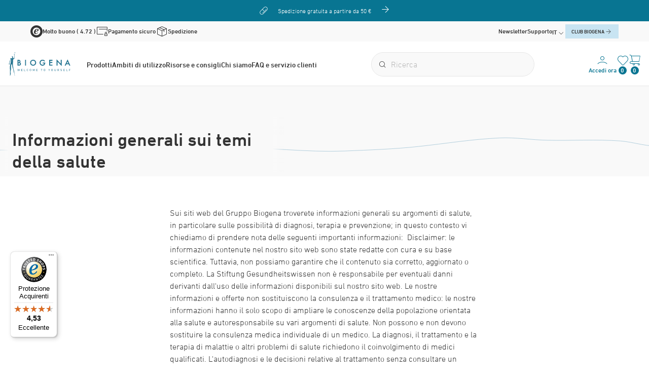

--- FILE ---
content_type: text/html; charset=UTF-8
request_url: https://biogena.com/it-it/informazioni-sui-temi-della-salute
body_size: 29286
content:
<!doctype html>
<html lang="it-IT">
<head>
    <meta http-equiv="X-UA-Compatible" content="IE=edge">
    <meta charset="UTF-8">

    
    <link rel="preload" as="font" type="font/woff2" href="/static/debug/resources/dinnext-light.374f8a628b1d3e9fbadd.woff2" crossorigin="anonymous">
    <link rel="preload" as="font" type="font/woff2" href="/static/debug/resources/dinnext-medium.19e6f405a8030ef6fb28.woff2" crossorigin="anonymous">
    <link rel="preload" as="font" type="font/woff2" href="/static/debug/resources/iconfont.fc50b07e7430475a6698.woff2" crossorigin="anonymous">


                                        <!-- Robots included -->
            
            <title>Informazioni sui temi della salute | BIOGENA Italia</title>
            <meta name="robots" content="noindex,follow" />

            
                            
                                    

<!-- OPEN GRAPH -->
<meta property="og:title" content="Informazioni sui temi della salute | BIOGENA Italia" />
<meta property="og:type" content="website" />
<!-- /OPEN GRAPH -->


        
        
        

        <meta charset="UTF-8">

<script>_config = {};</script>

<meta name="format-detection" content="telephone=no"/>

<link rel="apple-touch-icon" sizes="152x152" href="/static/favicons/apple-touch-icon-152x152.png">
<link rel="apple-touch-icon" sizes="180x180" href="/static/favicons/apple-touch-icon-180x180.png">
<link rel="icon" type="image/png" href="/static/favicons/favicon-32x32.png" sizes="32x32">
<link rel="icon" type="image/png" href="/static/favicons/android-chrome-192x192.png" sizes="192x192">
<link rel="icon" type="image/png" href="/static/favicons/favicon-96x96.png" sizes="96x96">
<link rel="manifest" href="/manifest.json">
<link rel="mask-icon" href="/static/favicons/safari-pinned-tab.svg">




<meta name="viewport" content="width=device-width, initial-scale=1.0">






    <link rel="preload" href="/cache-buster-1764151476/static/build/css/libs.css" as="style" onload="this.onload=null;this.rel='stylesheet'"><noscript><link rel="stylesheet" href="/cache-buster-1764151476/static/build/css/libs.css" /></noscript>

<style>:root{--color-primary:#087592;--color-secondary:#97bed1;--color-text-default:#333;--color-text-muted:#b6b6b6;--color-default:#2d343e;--color-white:#fff;--color-light-grey:#e6e6e6;--color-very-light-grey:#f9f9f9;--color-dark-grey:#bec2c6;--color-dark:#343a40;--color-success:#80be59;--color-info:#fec43a;--color-warning:#ffc107;--color-info-blue:#17a2b8;--color-danger:#f03659;--color-primary-contrast:#fff;--color-secondary-contrast:#fff;--color-success-contrast:#fff;--color-info-contrast:var(--color-text-default);--color-warning-contrast:var(--color-text-default);--color-danger-contrast:#fff;--color-light-contrast:var(--color-text-default);--color-dark-contrast:#fff;--color-white-contrast:var(--color-text-default);--color-default-contrast:#fff;--color-primary-dark:#235275;--color-secondary-dark:#424d56;--color-success-dark:#12862b;--color-info-dark:#967102;--color-warning-dark:#967102;--color-danger-dark:#cc2333;--color-light-dark:#e4e8ec;--color-dark-dark:#14191e;--color-white-dark:#f8f9fa;--color-default-dark:#1f232a;--color-primary-light:#c8e4f2;--color-secondary-light:#c8e4f2;--color-success-light:rgba(#80BE59,.04);--color-info-light:#fbbd03;--color-warning-light:#fbbd03;--color-danger-light:#e15260;--color-light-light:#fff;--color-dark-light:#687f96;--color-white-light:#fff;--color-default-light:#3b4552;--color-member:#97bed1;--color-bronze:#c08b5e;--color-silver:#919bac;--color-gold:#cfb53b;--color-diamond:#087592;--font-default:"dinpro-light",sans-serif;--font-default-bold:"dinpro-medium",sans-serif;--font-size-default:1rem;--container-max-width:98.25rem;--container-padding:1.5rem;--nav-height--xs:9.125rem;--bs-blue:#0d6efd;--bs-indigo:#6610f2;--bs-purple:#6f42c1;--bs-pink:#d63384;--bs-red:#dc3545;--bs-orange:#fd7e14;--bs-yellow:#ffc107;--bs-green:#198754;--bs-teal:#20c997;--bs-cyan:#0dcaf0;--bs-black:#000;--bs-white:#fff;--bs-gray:#6c757d;--bs-gray-dark:#343a40;--bs-gray-100:#f8f9fa;--bs-gray-200:#e9ecef;--bs-gray-300:#dee2e6;--bs-gray-400:#ced4da;--bs-gray-500:#adb5bd;--bs-gray-600:#6c757d;--bs-gray-700:#495057;--bs-gray-800:#343a40;--bs-gray-900:#212529;--bs-primary:#087592;--bs-secondary:#97bed1;--bs-success:#80be59;--bs-info:#0dcaf0;--bs-warning:#ffc107;--bs-danger:#f03659;--bs-light:#f8f9fa;--bs-dark:#212529;--bs-primary-rgb:8,117,146;--bs-secondary-rgb:151,190,209;--bs-success-rgb:128,190,89;--bs-info-rgb:13,202,240;--bs-warning-rgb:255,193,7;--bs-danger-rgb:240,54,89;--bs-light-rgb:248,249,250;--bs-dark-rgb:33,37,41;--bs-white-rgb:255,255,255;--bs-black-rgb:0,0,0;--bs-body-color-rgb:33,37,41;--bs-body-bg-rgb:255,255,255;--bs-font-sans-serif:system-ui,-apple-system,"Segoe UI",Roboto,"Helvetica Neue","Noto Sans","Liberation Sans",Arial,sans-serif,"Apple Color Emoji","Segoe UI Emoji","Segoe UI Symbol","Noto Color Emoji";--bs-font-monospace:SFMono-Regular,Menlo,Monaco,Consolas,"Liberation Mono","Courier New",monospace;--bs-gradient:linear-gradient(180deg,hsla(0,0%,100%,0.15),hsla(0,0%,100%,0));--bs-body-font-family:var(--bs-font-sans-serif);--bs-body-font-size:1rem;--bs-body-font-weight:400;--bs-body-line-height:1.5;--bs-body-color:#212529;--bs-body-bg:#fff;--bs-border-width:1px;--bs-border-style:solid;--bs-border-color:#dee2e6;--bs-border-color-translucent:rgba(0,0,0,0.175);--bs-border-radius:.375rem;--bs-border-radius-sm:.25rem;--bs-border-radius-lg:.5rem;--bs-border-radius-xl:1rem;--bs-border-radius-2xl:2rem;--bs-border-radius-pill:50rem;--bs-link-color:#087592;--bs-link-hover-color:#065e75;--bs-code-color:#d63384;--bs-highlight-bg:#fff3cd}/*!
 * Bootstrap v5.2.2 (https://getbootstrap.com/)
 * Copyright 2011-2021 The Bootstrap Authors
 * Copyright 2011-2021 Twitter, Inc.
 * Licensed under MIT (https://github.com/twbs/bootstrap/blob/main/LICENSE)
 */*,:after,:before{-webkit-box-sizing:border-box;box-sizing:border-box}body{margin:0;font-family:system-ui,-apple-system,Segoe UI,Roboto,Helvetica Neue,Noto Sans,Liberation Sans,Arial,sans-serif,Apple Color Emoji,Segoe UI Emoji,Segoe UI Symbol,Noto Color Emoji;font-family:var(--bs-body-font-family);font-size:var(--bs-body-font-size);font-weight:400;font-weight:var(--bs-body-font-weight);line-height:1.5;line-height:var(--bs-body-line-height);color:#212529;color:var(--bs-body-color);text-align:var(--bs-body-text-align);background-color:#fff;background-color:var(--bs-body-bg);-webkit-text-size-adjust:100%;-webkit-tap-highlight-color:rgba(0,0,0,0)}hr{margin:1rem 0;color:inherit;border:0;border-top:1px solid;opacity:.25}.h1,.h2,.h3,.h4,.h5,.h6,h1,h2,h3,h4,h5,h6{margin-bottom:.5rem;font-weight:500;line-height:1.2}.h1,h1{font-size:calc(1.375rem + 1.5vw)}.h2,h2{font-size:calc(1.325rem + 0.9vw)}.h3,h3{font-size:calc(1.3rem + 0.6vw)}.h4,h4{font-size:calc(1.275rem + 0.3vw)}.h5,h5{font-size:1.25rem}.h6,h6{font-size:1rem}p{margin-top:0;margin-bottom:1rem}abbr[title]{-webkit-text-decoration:underline dotted;text-decoration:underline dotted;cursor:help;-webkit-text-decoration-skip-ink:none;text-decoration-skip-ink:none}address{margin-bottom:1rem;font-style:normal;line-height:inherit}ol,ul{padding-left:2rem}dl,ol,ul{margin-top:0;margin-bottom:1rem}ol ol,ol ul,ul ol,ul ul{margin-bottom:0}dt{font-weight:700}dd{margin-bottom:.5rem;margin-left:0}blockquote{margin:0 0 1rem}b,strong{font-weight:bolder}.small,small{font-size:.875em}.mark,mark{padding:.1875em;background-color:#fff3cd;background-color:var(--bs-highlight-bg)}sub,sup{position:relative;font-size:.75em;line-height:0;vertical-align:baseline}sub{bottom:-.25em}sup{top:-.5em}a{color:#087592;color:var(--bs-link-color);text-decoration:underline}a:hover{color:#065e75;color:var(--bs-link-hover-color)}a:not([href]):not([class]),a:not([href]):not([class]):hover{color:inherit;text-decoration:none}code,kbd,pre,samp{font-family:SFMono-Regular,Menlo,Monaco,Consolas,Liberation Mono,Courier New,monospace;font-family:var(--bs-font-monospace);font-size:1em}pre{display:block;margin-top:0;margin-bottom:1rem;overflow:auto;font-size:.875em}pre code{font-size:inherit;color:inherit;word-break:normal}code{font-size:.875em;color:#d63384;color:var(--bs-code-color);word-wrap:break-word}a>code{color:inherit}kbd{padding:.1875rem .375rem;font-size:.875em;color:#fff;color:var(--bs-body-bg);background-color:#212529;background-color:var(--bs-body-color);border-radius:.25rem}kbd kbd{padding:0;font-size:1em}figure{margin:0 0 1rem}img,svg{vertical-align:middle}table{caption-side:bottom;border-collapse:collapse}caption{padding-top:.5rem;padding-bottom:.5rem;color:#b6b6b6;color:var(--color-text-muted);text-align:left}th{text-align:inherit;text-align:-webkit-match-parent}tbody,td,tfoot,th,thead,tr{border:0 solid;border-color:inherit}label{display:inline-block}button{border-radius:0}button:focus:not(:focus-visible){outline:0}button,input,optgroup,select,textarea{margin:0;font-family:inherit;font-size:inherit;line-height:inherit}button,select{text-transform:none}[role=button]{cursor:pointer}select{word-wrap:normal}select:disabled{opacity:1}[list]:not([type=date]):not([type=datetime-local]):not([type=month]):not([type=week]):not([type=time])::-webkit-calendar-picker-indicator{display:none!important}[type=button],[type=reset],[type=submit],button{-webkit-appearance:button}[type=button]:not(:disabled),[type=reset]:not(:disabled),[type=submit]:not(:disabled),button:not(:disabled){cursor:pointer}::-moz-focus-inner{padding:0;border-style:none}fieldset{min-width:0;padding:0;margin:0;border:0}legend{float:left;width:100%;padding:0;margin-bottom:.5rem;font-size:calc(1.275rem + 0.3vw);line-height:inherit}legend+*{clear:left}::-webkit-datetime-edit-day-field,::-webkit-datetime-edit-fields-wrapper,::-webkit-datetime-edit-hour-field,::-webkit-datetime-edit-minute,::-webkit-datetime-edit-month-field,::-webkit-datetime-edit-text,::-webkit-datetime-edit-year-field{padding:0}::-webkit-inner-spin-button{height:auto}[type=search]{outline-offset:-2px;-webkit-appearance:textfield}::-webkit-search-decoration{-webkit-appearance:none}::-webkit-color-swatch-wrapper{padding:0}::file-selector-button{font:inherit;-webkit-appearance:button}output{display:inline-block}iframe{border:0}summary{display:list-item;cursor:pointer}progress{vertical-align:baseline}[hidden]{display:none!important}.lead{font-size:1.25rem;font-weight:300}.list-inline,.list-unstyled{padding-left:0}.list-inline{list-style:none}.list-inline-item{display:inline-block}.list-inline-item:not(:last-child){margin-right:.5rem}.blockquote{margin-bottom:1rem;font-size:1.25rem}.blockquote>:last-child{margin-bottom:0}.img-fluid{max-width:100%;height:auto}.figure{display:inline-block}.container,.container-fluid,.container-md{--bs-gutter-x:3rem;--bs-gutter-y:0;width:100%;padding-right:calc(var(--bs-gutter-x)*0.5);padding-left:calc(var(--bs-gutter-x)*0.5);margin-right:auto;margin-left:auto}.row{--bs-gutter-x:.75rem;--bs-gutter-y:0;display:-webkit-box;display:-ms-flexbox;display:flex;-ms-flex-wrap:wrap;flex-wrap:wrap;margin-top:calc(var(--bs-gutter-y)*-1);margin-right:calc(var(--bs-gutter-x)*-0.5);margin-left:calc(var(--bs-gutter-x)*-0.5)}.row>*{-ms-flex-negative:0;flex-shrink:0;width:100%;max-width:100%;padding-right:calc(var(--bs-gutter-x)*0.5);padding-left:calc(var(--bs-gutter-x)*0.5);margin-top:var(--bs-gutter-y)}.col{-webkit-box-flex:1;-ms-flex:1 0;flex:1 0}.col-auto{-webkit-box-flex:0;-ms-flex:0 0 auto;flex:0 0 auto;width:auto}.col-1{-webkit-box-flex:0;-ms-flex:0 0 auto;flex:0 0 auto;width:8.33333%}.col-2{-webkit-box-flex:0;-ms-flex:0 0 auto;flex:0 0 auto;width:16.66667%}.col-3{-webkit-box-flex:0;-ms-flex:0 0 auto;flex:0 0 auto;width:25%}.col-4{-webkit-box-flex:0;-ms-flex:0 0 auto;flex:0 0 auto;width:33.33333%}.col-5{-webkit-box-flex:0;-ms-flex:0 0 auto;flex:0 0 auto;width:41.66667%}.col-6{-webkit-box-flex:0;-ms-flex:0 0 auto;flex:0 0 auto;width:50%}.col-7{-webkit-box-flex:0;-ms-flex:0 0 auto;flex:0 0 auto;width:58.33333%}.col-8{-webkit-box-flex:0;-ms-flex:0 0 auto;flex:0 0 auto;width:66.66667%}.col-9{-webkit-box-flex:0;-ms-flex:0 0 auto;flex:0 0 auto;width:75%}.col-12{-webkit-box-flex:0;-ms-flex:0 0 auto;flex:0 0 auto;width:100%}.gx-0{--bs-gutter-x:0}.g-1{--bs-gutter-x:.25rem}.g-1,.gy-1{--bs-gutter-y:.25rem}.g-2,.gx-2{--bs-gutter-x:.5rem}.g-2,.gy-2{--bs-gutter-y:.5rem}.g-3,.gx-3{--bs-gutter-x:1rem}.g-3,.gy-3{--bs-gutter-y:1rem}.g-4,.gx-4{--bs-gutter-x:1.5rem}.g-4,.gy-4{--bs-gutter-y:1.5rem}.g-5{--bs-gutter-x:3rem}.g-5,.gy-5{--bs-gutter-y:3rem}.gy-36{--bs-gutter-y:2.25rem}.gy-60{--bs-gutter-y:3.75rem}.btn{--bs-btn-padding-x:2rem;--bs-btn-padding-y:.6875rem;--bs-btn-font-family:var(--font-default-bold);--bs-btn-font-size:1rem;--bs-btn-font-weight:400;--bs-btn-line-height:1.5;--bs-btn-color:#212529;--bs-btn-bg:transparent;--bs-btn-border-width:1px;--bs-btn-border-color:transparent;--bs-btn-border-radius:1.5rem;--bs-btn-hover-border-color:transparent;--bs-btn-box-shadow:0;--bs-btn-disabled-opacity:.65;--bs-btn-focus-box-shadow:0 0 0 .25rem rgba(var(--bs-btn-focus-shadow-rgb),.5);display:inline-block;padding:var(--bs-btn-padding-y) var(--bs-btn-padding-x);font-family:var(--bs-btn-font-family);font-size:var(--bs-btn-font-size);font-weight:var(--bs-btn-font-weight);line-height:var(--bs-btn-line-height);color:var(--bs-btn-color);text-align:center;text-decoration:none;vertical-align:middle;cursor:pointer;-webkit-user-select:none;-moz-user-select:none;-ms-user-select:none;user-select:none;border:var(--bs-btn-border-width) solid var(--bs-btn-border-color);border-radius:var(--bs-btn-border-radius);background-color:var(--bs-btn-bg);-webkit-transition:color .15s ease-in-out,background-color .15s ease-in-out,border-color .15s ease-in-out,-webkit-box-shadow .15s ease-in-out;transition:color .15s ease-in-out,background-color .15s ease-in-out,border-color .15s ease-in-out,-webkit-box-shadow .15s ease-in-out;-o-transition:color .15s ease-in-out,background-color .15s ease-in-out,border-color .15s ease-in-out,box-shadow .15s ease-in-out;transition:color .15s ease-in-out,background-color .15s ease-in-out,border-color .15s ease-in-out,box-shadow .15s ease-in-out;transition:color .15s ease-in-out,background-color .15s ease-in-out,border-color .15s ease-in-out,box-shadow .15s ease-in-out,-webkit-box-shadow .15s ease-in-out}.btn:hover{color:var(--bs-btn-hover-color);background-color:var(--bs-btn-hover-bg);border-color:var(--bs-btn-hover-border-color)}.btn:focus-visible{color:var(--bs-btn-hover-color);background-color:var(--bs-btn-hover-bg)}.btn:focus-visible{border-color:var(--bs-btn-hover-border-color);outline:0;-webkit-box-shadow:var(--bs-btn-focus-box-shadow);box-shadow:var(--bs-btn-focus-box-shadow)}.btn.active,.btn.show,.btn:first-child:active,:not(.btn-check)+.btn:active{color:var(--bs-btn-active-color);background-color:var(--bs-btn-active-bg);border-color:var(--bs-btn-active-border-color)}.btn.active:focus-visible,.btn.show:focus-visible,.btn:first-child:active:focus-visible,:not(.btn-check)+.btn:active:focus-visible{-webkit-box-shadow:var(--bs-btn-focus-box-shadow);box-shadow:var(--bs-btn-focus-box-shadow)}.btn.disabled,.btn:disabled,fieldset:disabled .btn{color:var(--bs-btn-disabled-color);pointer-events:none;background-color:var(--bs-btn-disabled-bg);border-color:var(--bs-btn-disabled-border-color);opacity:var(--bs-btn-disabled-opacity)}.btn-primary{--bs-btn-color:#fff;--bs-btn-bg:#087592;--bs-btn-border-color:#087592;--bs-btn-hover-color:#fff;--bs-btn-hover-bg:#07637c;--bs-btn-hover-border-color:#065e75;--bs-btn-focus-shadow-rgb:45,138,162;--bs-btn-active-color:#fff;--bs-btn-active-bg:#065e75;--bs-btn-active-border-color:#06586e;--bs-btn-active-shadow:inset 0 3px 5px rgba(0,0,0,0.125);--bs-btn-disabled-color:#fff;--bs-btn-disabled-bg:#087592;--bs-btn-disabled-border-color:#087592}.btn-secondary{--bs-btn-color:#000;--bs-btn-bg:#97bed1;--bs-btn-border-color:#97bed1;--bs-btn-hover-color:#000;--bs-btn-hover-bg:#a7c8d8;--bs-btn-hover-border-color:#a1c5d6;--bs-btn-focus-shadow-rgb:128,162,178;--bs-btn-active-color:#000;--bs-btn-active-bg:#accbda;--bs-btn-active-border-color:#a1c5d6;--bs-btn-active-shadow:inset 0 3px 5px rgba(0,0,0,0.125);--bs-btn-disabled-color:#000;--bs-btn-disabled-bg:#97bed1;--bs-btn-disabled-border-color:#97bed1}.btn-success{--bs-btn-color:#000;--bs-btn-bg:#80be59;--bs-btn-border-color:#80be59;--bs-btn-hover-color:#000;--bs-btn-hover-bg:#93c872;--bs-btn-hover-border-color:#8dc56a;--bs-btn-focus-shadow-rgb:109,162,76;--bs-btn-active-color:#000;--bs-btn-active-bg:#99cb7a;--bs-btn-active-border-color:#8dc56a;--bs-btn-active-shadow:inset 0 3px 5px rgba(0,0,0,0.125);--bs-btn-disabled-color:#000;--bs-btn-disabled-bg:#80be59;--bs-btn-disabled-border-color:#80be59}.btn-info{--bs-btn-color:#000;--bs-btn-bg:#0dcaf0;--bs-btn-border-color:#0dcaf0;--bs-btn-hover-color:#000;--bs-btn-hover-bg:#31d2f2;--bs-btn-hover-border-color:#25cff2;--bs-btn-focus-shadow-rgb:11,172,204;--bs-btn-active-color:#000;--bs-btn-active-bg:#3dd5f3;--bs-btn-active-border-color:#25cff2;--bs-btn-active-shadow:inset 0 3px 5px rgba(0,0,0,0.125);--bs-btn-disabled-color:#000;--bs-btn-disabled-bg:#0dcaf0;--bs-btn-disabled-border-color:#0dcaf0}.btn-danger{--bs-btn-color:#000;--bs-btn-bg:#f03659;--bs-btn-border-color:#f03659;--bs-btn-hover-color:#000;--bs-btn-hover-bg:#f25472;--bs-btn-hover-border-color:#f24a6a;--bs-btn-focus-shadow-rgb:204,46,76;--bs-btn-active-color:#000;--bs-btn-active-bg:#f35e7a;--bs-btn-active-border-color:#f24a6a;--bs-btn-active-shadow:inset 0 3px 5px rgba(0,0,0,0.125);--bs-btn-disabled-color:#000;--bs-btn-disabled-bg:#f03659;--bs-btn-disabled-border-color:#f03659}.btn-dark{--bs-btn-color:#fff;--bs-btn-bg:#212529;--bs-btn-border-color:#212529;--bs-btn-hover-color:#fff;--bs-btn-hover-bg:#424649;--bs-btn-hover-border-color:#373b3e;--bs-btn-focus-shadow-rgb:66,70,73;--bs-btn-active-color:#fff;--bs-btn-active-bg:#4d5154;--bs-btn-active-border-color:#373b3e;--bs-btn-active-shadow:inset 0 3px 5px rgba(0,0,0,0.125);--bs-btn-disabled-color:#fff;--bs-btn-disabled-bg:#212529;--bs-btn-disabled-border-color:#212529}.btn-outline-secondary{--bs-btn-color:#97bed1;--bs-btn-border-color:#97bed1;--bs-btn-hover-color:#000;--bs-btn-hover-bg:#97bed1;--bs-btn-hover-border-color:#97bed1;--bs-btn-focus-shadow-rgb:151,190,209;--bs-btn-active-color:#000;--bs-btn-active-bg:#97bed1;--bs-btn-active-border-color:#97bed1;--bs-btn-active-shadow:inset 0 3px 5px rgba(0,0,0,0.125);--bs-btn-disabled-color:#97bed1;--bs-btn-disabled-bg:transparent;--bs-btn-disabled-border-color:#97bed1;--bs-gradient:none}.btn-lg{--bs-btn-padding-y:.5rem;--bs-btn-padding-x:2.25rem;--bs-btn-font-size:1.25rem;--bs-btn-border-radius:.5rem}.btn-sm{--bs-btn-padding-y:1rem;--bs-btn-padding-x:2rem;--bs-btn-font-size:.875rem;--bs-btn-border-radius:3.3125rem}.fade{-webkit-transition:opacity .15s linear;-o-transition:opacity .15s linear;transition:opacity .15s linear}.fade:not(.show){opacity:0}.collapse:not(.show){display:none}.collapsing{height:0;overflow:hidden;-webkit-transition:height .35s ease;-o-transition:height .35s ease;transition:height .35s ease}.collapsing.collapse-horizontal{width:0;height:auto;-webkit-transition:width .35s ease;-o-transition:width .35s ease;transition:width .35s ease}.ratio{position:relative;width:100%}.ratio:before{display:block;padding-top:var(--bs-aspect-ratio);content:""}.ratio>*{position:absolute;top:0;left:0;width:100%;height:100%}.ratio-hero-contact{--bs-aspect-ratio:21.875%}.ratio-hero-blog{--bs-aspect-ratio:48.78049%}.ratio-grid-item-product{--bs-aspect-ratio:111.36364%}.ratio-1x1{--bs-aspect-ratio:100%}.ratio-2x1{--bs-aspect-ratio:50%}.ratio-3x1{--bs-aspect-ratio:33.33333%}.ratio-3x2{--bs-aspect-ratio:66.66667%}.ratio-16x9{--bs-aspect-ratio:56.25%}.ratio-3x4{--bs-aspect-ratio:133.33333%}.ratio-4x3{--bs-aspect-ratio:75%}.ratio-5x3{--bs-aspect-ratio:60%}.ratio-7x10{--bs-aspect-ratio:142.85714%}.ratio-16x10{--bs-aspect-ratio:62.5%}.ratio-13x2{--bs-aspect-ratio:15.38462%}.ratio-39x22{--bs-aspect-ratio:56.41026%}.ratio-65x41{--bs-aspect-ratio:63.07692%}.ratio-172x97{--bs-aspect-ratio:56.39535%}.ratio-image-grid-big{--bs-aspect-ratio:63.07692%}.ratio-hover-teaser-image{--bs-aspect-ratio:41.37931%}.ratio-tabbing-teaser-image{--bs-aspect-ratio:53.83023%}.ratio-two-col-teaser{--bs-aspect-ratio:152.34375%}.ratio-store-teaser-map{--bs-aspect-ratio:31.51042%}.ratio-newsletter-image{--bs-aspect-ratio:42.85714%}.ratio-nav-overlay-teaser-image{--bs-aspect-ratio:50.59524%}.ratio-grid-item-img{--bs-aspect-ratio:109.49612%}.ratio-image-teaser{--bs-aspect-ratio:84.95575%}.ratio-narrow-image-teaser{--bs-aspect-ratio:21.76166%}.ratio-image-slider-item{--bs-aspect-ratio:56.19266%}.ratio-image-content-slider-item{--bs-aspect-ratio:55.39773%}.ratio-loyalty-points{--bs-aspect-ratio:44.44444%}.ratio-testimonial{--bs-aspect-ratio:139.92248%}.fixed-top{top:0}.fixed-bottom,.fixed-top{position:fixed;right:0;left:0;z-index:1030}.fixed-bottom{bottom:0}.sticky-top{top:0}.sticky-top{position:sticky;z-index:1020}.vstack{display:-webkit-box;display:-ms-flexbox;display:flex;-ms-flex-item-align:stretch;align-self:stretch}.vstack{-webkit-box-flex:1;-ms-flex:1 1 auto;flex:1 1 auto;-webkit-box-orient:vertical;-webkit-box-direction:normal;-ms-flex-direction:column;flex-direction:column}.visually-hidden,.visually-hidden-focusable:not(:focus):not(:focus-within){position:absolute!important;width:1px!important;height:1px!important;padding:0!important;margin:-1px!important;overflow:hidden!important;clip:rect(0,0,0,0)!important;white-space:nowrap!important;border:0!important}.vr{display:inline-block;-ms-flex-item-align:stretch;align-self:stretch;width:1px;min-height:1em;background-color:currentcolor;opacity:.25}@font-face{font-family:dinpro-light;src:url(/static/build/resources/dinnext-light.374f8a628b1d3e9fbadd.woff2) format("woff2");font-weight:400;font-display:swap}@font-face{font-family:dinpro-medium;src:url(/static/build/resources/dinnext-medium.19e6f405a8030ef6fb28.woff2) format("woff2");font-weight:500;font-display:swap}a,a:focus,a:hover{color:inherit;text-decoration:none}th{font-family:dinpro-medium,sans-serif;font-family:var(--font-default-bold);font-weight:400}textarea{resize:vertical}label{font-weight:400}dl,label,ol,ul{margin-bottom:0}dt{font-weight:400}::-moz-selection{color:#fff;background-color:#087592;background-color:var(--color-primary)}::selection{color:#fff;background-color:#087592;background-color:var(--color-primary)}video{background:#000}table p{margin-bottom:0}main{position:relative}html{-ms-overflow-style:scrollbar;cursor:pointer}body{position:relative;cursor:default;color:#333;color:var(--color-text-default);font-size:1rem;font-size:var(--font-size-default);word-break:break-word}.font-default,body{font-family:dinpro-light,sans-serif;font-family:var(--font-default)}.font-default{font-weight:var(--font-default-weight)}.strong,b,strong{font-weight:400}.h1,.h2,.h3,.h4,.h5,.h6,.strong,b,h1,h2,h3,h4,h5,h6,strong{font-family:dinpro-medium,sans-serif;font-family:var(--font-default-bold)}.h1,.h2,.h3,.h4,.h5,.h6,h1,h2,h3,h4,h5,h6{margin-top:0;display:block;color:inherit}.h1,.h2,h1,h2{font-size:1.75rem}.h2--smaller.h2,.h2.h2--smaller,h2.h2--smaller{font-size:1.5625rem}.h3,h3{font-size:1.375rem}.h4,.h5,h4,h5{font-size:1rem}.h6,h6{font-size:1em}table{word-break:normal}.ratio-item{position:absolute;top:0;left:0;width:100%;height:100%}.container.container{max-width:101.25rem;max-width:calc(var(--container-max-width) + var(--container-padding)*2);width:100%}.container--fullwidth{max-width:100vw;width:100%;padding:0}.content-block+.content-block,.content-block+.pimcore_area_content>.content-block,.content-block--lg+.content-block,.content-block--no-margin-top+.content-block,.content-block--sm+.content-block,.content-block--xs+.content-block,.pimcore_area_content+.pimcore_area_content>.content-block,.pimcore_area_content~.content-block{margin-top:3.75rem}.content-block+.content-block--lg,.content-block+.pimcore_area_content>.content-block--lg,.content-block--lg+.content-block--lg,.content-block--no-margin-top+.content-block--lg,.content-block--sm+.content-block--lg,.content-block--xs+.content-block--lg,.pimcore_area_content+.pimcore_area_content>.content-block--lg,.pimcore_area_content~.content-block--lg{margin-top:7.5rem}.content-block+.content-block--sm,.content-block+.pimcore_area_content>.content-block--sm,.content-block--lg+.content-block--sm,.content-block--no-margin-top+.content-block--sm,.content-block--sm+.content-block--sm,.content-block--sm+.pimcore_area_content>.content-block--sm,.content-block--xs+.content-block--sm,.pimcore_area_content+.pimcore_area_content>.content-block--sm,.pimcore_area_content~.content-block--sm{margin-top:3.75rem}.content-block+.content-block--xs,.content-block+.pimcore_area_content>.content-block--xs,.content-block--lg+.content-block--xs,.content-block--no-margin-top+.content-block--xs,.content-block--xs+.content-block--xs,.pimcore_area_content+.pimcore_area_content>.content-block--xs,.pimcore_area_content~.content-block--xs{margin-top:2.25rem}.content-block+.content-block--no-margin-top,.content-block+.pimcore_area_content>.content-block--no-margin-top,.content-block--lg+.content-block--no-margin-top,.content-block--no-margin-top+.content-block--no-margin-top,.content-block--sm+.content-block--no-margin-top,.content-block--xs+.content-block--no-margin-top,.pimcore_area_content+.pimcore_area_content>.content-block--no-margin-top,.pimcore_area_content~.content-block--no-margin-top{margin-top:0}.content-block--no-hero-margin{margin-top:3.75rem}.main-navbar-nav{height:100%}.main-navbar-wrapper{background-color:#fff;border-bottom:1px solid #e6e6e6;inset:0 0 auto 0;z-index:500;display:block}.main-navbar__brand-wrapper{z-index:20}.main-navbar__toggle{display:none}.main-navbar__container{display:grid;grid-template-columns:-webkit-min-content auto auto auto;grid-template-columns:min-content auto auto auto;-webkit-box-align:center;-ms-flex-align:center;align-items:center;-webkit-column-gap:3.75em;-moz-column-gap:3.75em;column-gap:3.75em;height:100%}.main-navbar__list{display:-webkit-box;display:-ms-flexbox;display:flex;-webkit-column-gap:2.25rem;-moz-column-gap:2.25rem;column-gap:2.25rem}.main-navbar__link-text{color:#333;color:var(--color-text-default);-webkit-transition:color .3s ease;-o-transition:color .3s ease;transition:color .3s ease}.main-navbar__link{position:relative;display:-webkit-box;display:-ms-flexbox;display:flex}.main-navbar__link:after{content:"";position:absolute;inset:auto 0 -.25rem 0;height:.0625rem;background:#087592;background:var(--color-primary);opacity:0;-webkit-transition:opacity .3s ease;-o-transition:opacity .3s ease;transition:opacity .3s ease}.main-navbar__link.is-active .main-navbar__link-text,.main-navbar__link:hover .main-navbar__link-text{color:#087592;color:var(--color-primary)}.main-navbar__additional{height:100%;display:-webkit-box;display:-ms-flexbox;display:flex;-webkit-box-align:center;-ms-flex-align:center;align-items:center;-webkit-box-pack:end;-ms-flex-pack:end;justify-content:flex-end;-webkit-column-gap:3.75rem;-moz-column-gap:3.75rem;column-gap:3.75rem}.main-navbar__search-button .icon{font-size:1.5rem}.main-navbar__search-button{display:block}.main-navbar__search-form{position:relative}.main-navbar__search-form .form-group{display:-webkit-box;display:-ms-flexbox;display:flex}.main-navbar__search-input{width:100%;height:2.5rem;padding-bottom:0;border-radius:1.5rem;background-color:#f9f9f9;background-color:var(--color-very-light-grey);border:1px solid #e6e6e6;padding-left:2.375rem;font-size:1rem;padding-right:2.25rem}.main-navbar__search-input::-webkit-input-placeholder{color:#b6b6b6}.main-navbar__search-input::-moz-placeholder{color:#b6b6b6}.main-navbar__search-input::-ms-input-placeholder{color:#b6b6b6}.main-navbar__search-input::placeholder{color:#b6b6b6}.main-navbar__shop-buttons{display:-webkit-box;display:-ms-flexbox;display:flex;-webkit-column-gap:1.5rem;-moz-column-gap:1.5rem;column-gap:1.5rem;-webkit-box-align:center;-ms-flex-align:center;align-items:center}.main-navbar__list-item:not(.is-open)>div{content-visibility:hidden}.navbar-brand__image{height:2.5rem;-o-object-fit:contain;object-fit:contain}.top-bar{-webkit-box-pack:justify;-ms-flex-pack:justify;justify-content:space-between;background-color:#f9f9f9;background-color:var(--color-very-light-grey);padding:.5rem 0}.top-bar,.top-bar__item{display:-webkit-box;display:-ms-flexbox;display:flex;-webkit-box-align:center;-ms-flex-align:center;align-items:center}.top-bar__item{font-size:.625rem;-webkit-column-gap:.5rem;-moz-column-gap:.5rem;column-gap:.5rem;font-family:dinpro-medium,sans-serif;font-family:var(--font-default-bold)}.top-bar__item>.icon{font-size:1.5rem}.top-bar__language-switch{font-size:.75rem;font-family:dinpro-medium,sans-serif;font-family:var(--font-default-bold)}.top-bar__language-switch .icon{font-size:1rem;vertical-align:middle}.top-bar__item--fancy{background-color:#c8e4f2;background-color:var(--color-secondary-light);text-transform:uppercase;padding:.375rem .75rem;font-size:.625rem}.top-bar__item--fancy>.icon{font-size:1rem}.top-bar__left,.top-bar__right{display:-webkit-box;display:-ms-flexbox;display:flex;-webkit-box-align:center;-ms-flex-align:center;align-items:center}.top-bar__left{-webkit-column-gap:2.625rem;-moz-column-gap:2.625rem;column-gap:2.625rem}.top-bar__right{-webkit-column-gap:1.5rem;-moz-column-gap:1.5rem;column-gap:1.5rem;display:none}.top-banner{width:100%;background:#087592;background:var(--color-primary)}.top-banner__icon-left{margin-left:.75rem}.top-banner__icon-right{margin-right:.75rem}.top-banner.top-banner--secondary{width:100%;background-color:#97bed1;background-color:var(--color-secondary)}.top-banner__content{display:-webkit-box;display:-ms-flexbox;display:flex;-webkit-box-pack:center;-ms-flex-pack:center;justify-content:center;-webkit-box-align:center;-ms-flex-align:center;align-items:center;position:relative;text-align:center;font-size:.625rem;color:#fff;min-height:2.5rem}.top-banner__content--big{font-size:.75rem}.top-banner__text{padding:.75rem 1rem}.hero-image-text{position:relative;overflow:hidden;padding-top:2.25rem}.hero-image-text:after{content:"";position:absolute;z-index:-1;top:0;left:0;bottom:5%;right:0;background-color:#f9f9f9;background-color:var(--color-very-light-grey)}.hero-image-text--no-image:after{bottom:0}.hero-image-text a:not(.btn){color:#333;color:var(--color-text-default);border:none;-webkit-box-shadow:none;box-shadow:none;overflow:hidden;background:-webkit-gradient(linear,left top, left bottom,from(#c8e4f2),to(#c8e4f2)) repeat-x bottom 0 right 0;background:-o-linear-gradient(#c8e4f2,#c8e4f2) repeat-x bottom 0 right 0;background:linear-gradient(#c8e4f2,#c8e4f2) repeat-x bottom 0 right 0;background:-webkit-gradient(linear,left top, left bottom,from(var(--color-primary-light)),to(var(--color-primary-light))) repeat-x bottom 0 right 0;background:-o-linear-gradient(var(--color-primary-light),var(--color-primary-light)) repeat-x bottom 0 right 0;background:linear-gradient(var(--color-primary-light),var(--color-primary-light)) repeat-x bottom 0 right 0;background-size:.375rem .375rem;text-decoration:none;-webkit-transition:background-size .2s ease-in;-o-transition:background-size .2s ease-in;transition:background-size .2s ease-in;cursor:pointer}.hero-image-text a:active:not(.btn),.hero-image-text a:focus:not(.btn),.hero-image-text a:hover:not(.btn){color:#333;color:var(--color-text-default);text-decoration:none;background-size:.125rem 100%}.hero-image-text-line{position:absolute;bottom:-4%;left:0;width:100%;z-index:2;pointer-events:none}.hero-image-text__image{z-index:3}.hero-image-text__link{margin-top:1.5rem}.hero-image-text .icon{font-size:1.5rem;vertical-align:middle}.hero-image-text__content{background:#f9f9f9;background:var(--color-very-light-grey);background:-webkit-gradient(linear,left top, right top,from(hsla(0,0%,97.6%,0)),color-stop(4%, #f9f9f9),color-stop(96%, #f9f9f9),to(hsla(0,0%,97.6%,0)));background:-o-linear-gradient(left,hsla(0,0%,97.6%,0),#f9f9f9 4%,#f9f9f9 96%,hsla(0,0%,97.6%,0));background:linear-gradient(90deg,hsla(0,0%,97.6%,0),#f9f9f9 4%,#f9f9f9 96%,hsla(0,0%,97.6%,0));margin:0 -1.875rem;padding:1.5rem 1.875rem 0}.hero-image-text__content,.hero-image-text__content .btn{z-index:5;position:relative}.hero-image-text__content--no-padding{padding-bottom:0}.hero-image-text__links{margin-top:1.5rem;font-family:dinpro-medium,sans-serif;font-family:var(--font-default-bold);display:-webkit-box;display:-ms-flexbox;display:flex;-webkit-column-gap:2.25rem;-moz-column-gap:2.25rem;column-gap:2.25rem}.hero-stores{padding-top:2.25rem;position:relative;background-color:#f9f9f9;background-color:var(--color-very-light-grey)}.hero-stores-line__desctop{top:95%;left:0;z-index:5}.hero-stores-line__desctop,.hero-stores-line__mobile{position:absolute;-webkit-transform:translateY(-50%);transform:translateY(-50%);width:100%;pointer-events:none}.hero-stores-line__mobile{top:75%;left:-50%;z-index:20}.hero-stores-links a{font-family:dinpro-medium,sans-serif;font-family:var(--font-default-bold);border:none;-webkit-box-shadow:none;box-shadow:none;overflow:hidden;background:-webkit-gradient(linear,left top, left bottom,from(#c8e4f2),to(#c8e4f2)) repeat-x bottom 0 right 0;background:-o-linear-gradient(#c8e4f2,#c8e4f2) repeat-x bottom 0 right 0;background:linear-gradient(#c8e4f2,#c8e4f2) repeat-x bottom 0 right 0;background:-webkit-gradient(linear,left top, left bottom,from(var(--color-primary-light)),to(var(--color-primary-light))) repeat-x bottom 0 right 0;background:-o-linear-gradient(var(--color-primary-light),var(--color-primary-light)) repeat-x bottom 0 right 0;background:linear-gradient(var(--color-primary-light),var(--color-primary-light)) repeat-x bottom 0 right 0;background-size:.375rem .375rem;-webkit-transition:background-size .2s ease-in;-o-transition:background-size .2s ease-in;transition:background-size .2s ease-in;cursor:pointer;margin-right:1.5rem;margin-bottom:1.5rem}.hero-stores-links a,.hero-stores-links a:hover{color:#333;color:var(--color-text-default);text-decoration:none}.hero-stores-links a:hover{background-size:.125rem 100%}.hero-simple-text{margin-top:2.25rem;position:relative}.hero-simple-text-line{position:absolute;top:100%;left:0;width:100%;z-index:5;pointer-events:none}.hero-blog__title{margin-bottom:.5rem}.hero-blog__img{z-index:1}.hero-blog__label{background-color:#c8e4f2;background-color:var(--color-primary-light);text-transform:uppercase;padding:.25rem .5rem;width:-webkit-fit-content;width:-moz-fit-content;width:fit-content;margin-bottom:.8125rem;font-family:dinpro-medium,sans-serif;font-family:var(--font-default-bold);font-size:.5rem}.hero-blog__author{display:-webkit-box;display:-ms-flexbox;display:flex;-webkit-box-align:center;-ms-flex-align:center;align-items:center;border-radius:50%}.hero-blog-line{position:absolute;top:8.75rem;left:0;width:120rem;padding:0;-webkit-transform:translateX(-50%);transform:translateX(-50%);pointer-events:none}.hero-blog__author-img img{border-radius:50%}.hero-blog__author-img{width:2.25rem;height:2.25rem;margin-right:.75rem}.hero-blog__author-info{font-family:dinpro-medium,sans-serif;font-family:var(--font-default-bold);font-size:.75rem}.hero-blog{display:grid;overflow:hidden;background-color:#f9f9f9;background-color:var(--color-very-light-grey);grid-template-columns:1fr;grid-template-rows:auto auto;grid-template-areas:"hero-blog__left" "hero-blog__right"}.hero-blog__left{grid-area:hero-blog__left;position:relative;padding:5.25rem 6.25rem .625rem calc(50vw - 786px)}.hero-blog__right{grid-area:hero-blog__right;position:relative;padding:0}.hero-author{margin-top:2.25rem;position:relative}.wysiwyg a.hero-author__name{background:none;margin-bottom:0}.wysiwyg .h2.hero-author__name{margin-bottom:0;-ms-flex-item-align:center;align-self:center}.hero-author__key-value-wrapper{height:100%;display:-webkit-box;display:-ms-flexbox;display:flex;-webkit-box-orient:vertical;-webkit-box-direction:normal;-ms-flex-direction:column;flex-direction:column;-webkit-box-pack:justify;-ms-flex-pack:justify;justify-content:space-between}.hero-author__email{font-family:dinpro-medium,sans-serif;font-family:var(--font-default-bold);color:#333;color:var(--color-text-default);position:relative;z-index:1;width:-webkit-fit-content;width:-moz-fit-content;width:fit-content;white-space:nowrap}.hero-author__email:after{content:"";position:absolute;left:0;right:0;bottom:.1875rem;height:.375rem;background-color:#c8e4f2;background-color:var(--color-primary-light);z-index:-1;-webkit-transition:height .3s ease;-o-transition:height .3s ease;transition:height .3s ease}.hero-author__email .icon{margin-left:.75rem;-ms-flex-item-align:center;align-self:center;vertical-align:middle;font-size:24px}.hero-author__email:hover{color:#333;color:var(--color-text-default);text-decoration:none}.hero-author__email:hover:after{height:100%}.hero-author__value{padding-bottom:1rem;border-bottom:.0625rem solid #e6e6e6;border-bottom:.0625rem solid var(--color-light-grey);margin-bottom:.75rem;font-size:1.375rem;font-family:dinpro-medium,sans-serif;font-family:var(--font-default-bold);margin-right:1.875rem}.hero-author__img{width:3.75rem;min-width:3.75rem;height:3.75rem;min-height:3.75rem;margin-right:1.5rem}.hero-author .hero-author__img img{border-radius:50%;max-width:unset;height:100%!important}.hero-author__top{margin-bottom:1.5rem;display:-webkit-box;display:-ms-flexbox;display:flex}.shop-button{display:-webkit-box;display:-ms-flexbox;display:flex;-webkit-box-orient:vertical;-webkit-box-direction:normal;-ms-flex-direction:column;flex-direction:column;row-gap:.125rem;-webkit-box-align:center;-ms-flex-align:center;align-items:center}.shop-button__icon{font-size:1.25rem;color:#087592;color:var(--color-primary)}.shop-button__text{line-height:1rem;color:#087592;color:var(--color-primary)}.shop-button__count,.shop-button__text{font-size:.75rem;font-family:dinpro-medium,sans-serif;font-family:var(--font-default-bold)}.shop-button__count{color:#fff;width:1rem;height:1rem;background-color:#087592;background-color:var(--color-primary);border-radius:50%;display:-webkit-box;display:-ms-flexbox;display:flex;-webkit-box-align:center;-ms-flex-align:center;align-items:center;-webkit-box-pack:center;-ms-flex-pack:center;justify-content:center}.blog-grid.content-block{position:relative}.blog-grid-filter__reset .icon{vertical-align:middle;font-size:1.5rem}.blog-grid-filter{background-color:#fff;padding:1.5rem 0}.blog-grid-filter__filter-bar,.product-news-grid-filter__filter-bar{display:-webkit-box;display:-ms-flexbox;display:flex;-webkit-box-pack:justify;-ms-flex-pack:justify;justify-content:space-between;-webkit-box-align:start;-ms-flex-align:start;align-items:flex-start;background-color:#f9f9f9;background-color:var(--color-very-light-grey);margin-bottom:1.5rem;padding:1.5rem}.product-news-grid-filter__reset .icon{vertical-align:middle;font-size:1.5rem}.blog-grid{position:relative}.blog-grid__line{position:absolute;top:-2.25rem;-webkit-transform:translateY(-50%);transform:translateY(-50%);left:0;width:100%;z-index:-2;pointer-events:none}@font-face{font-family:iconfont;src:url(/static/build/resources/iconfont.a004b89e2ea6096c0d7b.woff2) format("woff2"),url(/static/build/resources/iconfont.abe546e535f7af134fe3.woff) format("woff"),url(/static/build/resources/iconfont.5bae2d92026198917e28.ttf) format("ttf");font-weight:400;font-style:normal;font-display:block}.icon{font-family:iconfont;speak:none;font-style:normal;font-weight:400;line-height:1;text-rendering:auto;-webkit-font-smoothing:antialiased;-moz-osx-font-smoothing:grayscale;-webkit-transform:translate(0);transform:translate(0)}.icon-lg{font-size:1.3333333333333333em;line-height:.75em;vertical-align:-15%}.icon-2x{font-size:2em}.icon-3x{font-size:3em}.icon-4x{font-size:4em}.icon-5x{font-size:5em}.icon-fw{width:1.2857142857142858em;text-align:center}.icon-ul{padding-left:0;margin-left:2.14285714em;list-style-type:none}.icon-ul>li{position:relative}.icon-li{position:absolute;left:-2.14285714em;width:2.14285714em;top:.14285714em;text-align:center}.icon-li.icon-lg{left:-1.85714286em}.icon-rotate-90{-webkit-transform:rotate(90deg);transform:rotate(90deg)}.icon-rotate-180{-webkit-transform:rotate(180deg);transform:rotate(180deg)}.icon-rotate-270{-webkit-transform:rotate(270deg);transform:rotate(270deg)}.icon-flip-horizontal{-webkit-transform:scaleX(-1);transform:scaleX(-1)}.icon-flip-vertical{-webkit-transform:scaleY(-1);transform:scaleY(-1)}:root .icon-flip-horizontal,:root .icon-flip-vertical,:root .icon-rotate-90,:root .icon-rotate-180,:root .icon-rotate-270{-webkit-filter:none;filter:none}.icon-361:before{content:"\EA01"}.icon-addthis:before{content:"\EA02"}.icon-apple:before{content:"\EA03"}.icon-arrow-left-long:before{content:"\EA04"}.icon-arrow-left:before{content:"\EA05"}.icon-arrow-right-extra-long:before{content:"\EA06"}.icon-arrow-right-long:before{content:"\EA07"}.icon-arrow-right:before{content:"\EA08"}.icon-arrow-top-right:before{content:"\EA09"}.icon-biogena-inside:before{content:"\EA0A"}.icon-biotin:before{content:"\EA0B"}.icon-book:before{content:"\EA0C"}.icon-calendar:before{content:"\EA0D"}.icon-cancel:before{content:"\EA0E"}.icon-chat-bubble-question:before{content:"\EA0F"}.icon-check:before{content:"\EA10"}.icon-checkbox-empty:before{content:"\EA11"}.icon-checkbox-filled:before{content:"\EA12"}.icon-checkmark-circle-filled:before{content:"\EA13"}.icon-checkmark-circle:before{content:"\EA14"}.icon-checkmark:before{content:"\EA15"}.icon-chevron-down:before{content:"\EA16"}.icon-chevron-left:before{content:"\EA17"}.icon-chevron-right:before{content:"\EA18"}.icon-chevron-up:before{content:"\EA19"}.icon-club-bronze:before{content:"\EA1A"}.icon-club-diamond:before{content:"\EA1B"}.icon-club-gold:before{content:"\EA1C"}.icon-club-member:before{content:"\EA1D"}.icon-club-silver:before{content:"\EA1E"}.icon-copy:before{content:"\EA1F"}.icon-delete:before{content:"\EA20"}.icon-dhl:before{content:"\EA21"}.icon-dose:before{content:"\EA22"}.icon-dot:before{content:"\EA23"}.icon-download:before{content:"\EA24"}.icon-edit:before{content:"\EA25"}.icon-elements:before{content:"\EA26"}.icon-expand:before{content:"\EA27"}.icon-facebook-social:before{content:"\EA28"}.icon-facebook:before{content:"\EA29"}.icon-fiber:before{content:"\EA2A"}.icon-file-download:before{content:"\EA2B"}.icon-filter:before{content:"\EA2C"}.icon-fruchtig-frische-suesse:before{content:"\EA2D"}.icon-genuss:before{content:"\EA2E"}.icon-globe:before{content:"\EA2F"}.icon-heart-filled:before{content:"\EA30"}.icon-heart:before{content:"\EA31"}.icon-hide:before{content:"\EA32"}.icon-home:before{content:"\EA33"}.icon-image:before{content:"\EA34"}.icon-info-circle:before{content:"\EA35"}.icon-info:before{content:"\EA36"}.icon-instagram:before{content:"\EA37"}.icon-kapsel:before{content:"\EA38"}.icon-kardio:before{content:"\EA39"}.icon-link:before{content:"\EA3A"}.icon-linkedin:before{content:"\EA3B"}.icon-lock:before{content:"\EA3C"}.icon-logout:before{content:"\EA3D"}.icon-lotus:before{content:"\EA3E"}.icon-mail:before{content:"\EA3F"}.icon-maximum-absorption:before{content:"\EA40"}.icon-mengenvorteil:before{content:"\EA41"}.icon-menu:before{content:"\EA42"}.icon-mikroskop:before{content:"\EA43"}.icon-minus:before{content:"\EA44"}.icon-natural-filled:before{content:"\EA45"}.icon-news:before{content:"\EA46"}.icon-no-gluten:before{content:"\EA47"}.icon-no-palm-oil:before{content:"\EA48"}.icon-no-sugar:before{content:"\EA49"}.icon-notification:before{content:"\EA4A"}.icon-package:before{content:"\EA4B"}.icon-paket:before{content:"\EA4C"}.icon-pflanze:before{content:"\EA4D"}.icon-phone:before{content:"\EA4E"}.icon-pinterest:before{content:"\EA4F"}.icon-play:before{content:"\EA50"}.icon-plus:before{content:"\EA51"}.icon-profile-circle:before{content:"\EA52"}.icon-profile:before{content:"\EA53"}.icon-radio-button-empty:before{content:"\EA54"}.icon-radio-button-filled:before{content:"\EA55"}.icon-rocket:before{content:"\EA56"}.icon-sale:before{content:"\EA57"}.icon-scroll-down:before{content:"\EA58"}.icon-search:before{content:"\EA59"}.icon-secure-payment:before{content:"\EA5A"}.icon-share:before{content:"\EA5B"}.icon-shopping-cart-add:before{content:"\EA5C"}.icon-shopping-cart:before{content:"\EA5D"}.icon-show:before{content:"\EA5E"}.icon-star-filled:before{content:"\EA5F"}.icon-store-search:before{content:"\EA60"}.icon-truck:before{content:"\EA61"}.icon-trusted-shop:before{content:"\EA62"}.icon-twitter:before{content:"\EA63"}.icon-upload:before{content:"\EA64"}.icon-vegan:before{content:"\EA65"}.icon-waage:before{content:"\EA66"}.icon-whatsapp-footer:before{content:"\EA67"}.icon-whatsapp:before{content:"\EA68"}.icon-youtube:before{content:"\EA69"}:root{--icon-361:"\EA01";--icon-addthis:"\EA02";--icon-apple:"\EA03";--icon-arrow-left-long:"\EA04";--icon-arrow-left:"\EA05";--icon-arrow-right-extra-long:"\EA06";--icon-arrow-right-long:"\EA07";--icon-arrow-right:"\EA08";--icon-arrow-top-right:"\EA09";--icon-biogena-inside:"\EA0A";--icon-biotin:"\EA0B";--icon-book:"\EA0C";--icon-calendar:"\EA0D";--icon-cancel:"\EA0E";--icon-chat-bubble-question:"\EA0F";--icon-check:"\EA10";--icon-checkbox-empty:"\EA11";--icon-checkbox-filled:"\EA12";--icon-checkmark-circle-filled:"\EA13";--icon-checkmark-circle:"\EA14";--icon-checkmark:"\EA15";--icon-chevron-down:"\EA16";--icon-chevron-left:"\EA17";--icon-chevron-right:"\EA18";--icon-chevron-up:"\EA19";--icon-club-bronze:"\EA1A";--icon-club-diamond:"\EA1B";--icon-club-gold:"\EA1C";--icon-club-member:"\EA1D";--icon-club-silver:"\EA1E";--icon-copy:"\EA1F";--icon-delete:"\EA20";--icon-dhl:"\EA21";--icon-dose:"\EA22";--icon-dot:"\EA23";--icon-download:"\EA24";--icon-edit:"\EA25";--icon-elements:"\EA26";--icon-expand:"\EA27";--icon-facebook-social:"\EA28";--icon-facebook:"\EA29";--icon-fiber:"\EA2A";--icon-file-download:"\EA2B";--icon-filter:"\EA2C";--icon-fruchtig-frische-suesse:"\EA2D";--icon-genuss:"\EA2E";--icon-globe:"\EA2F";--icon-heart-filled:"\EA30";--icon-heart:"\EA31";--icon-hide:"\EA32";--icon-home:"\EA33";--icon-image:"\EA34";--icon-info-circle:"\EA35";--icon-info:"\EA36";--icon-instagram:"\EA37";--icon-kapsel:"\EA38";--icon-kardio:"\EA39";--icon-link:"\EA3A";--icon-linkedin:"\EA3B";--icon-lock:"\EA3C";--icon-logout:"\EA3D";--icon-lotus:"\EA3E";--icon-mail:"\EA3F";--icon-maximum-absorption:"\EA40";--icon-mengenvorteil:"\EA41";--icon-menu:"\EA42";--icon-mikroskop:"\EA43";--icon-minus:"\EA44";--icon-natural-filled:"\EA45";--icon-news:"\EA46";--icon-no-gluten:"\EA47";--icon-no-palm-oil:"\EA48";--icon-no-sugar:"\EA49";--icon-notification:"\EA4A";--icon-package:"\EA4B";--icon-paket:"\EA4C";--icon-pflanze:"\EA4D";--icon-phone:"\EA4E";--icon-pinterest:"\EA4F";--icon-play:"\EA50";--icon-plus:"\EA51";--icon-profile-circle:"\EA52";--icon-profile:"\EA53";--icon-radio-button-empty:"\EA54";--icon-radio-button-filled:"\EA55";--icon-rocket:"\EA56";--icon-sale:"\EA57";--icon-scroll-down:"\EA58";--icon-search:"\EA59";--icon-secure-payment:"\EA5A";--icon-share:"\EA5B";--icon-shopping-cart-add:"\EA5C";--icon-shopping-cart:"\EA5D";--icon-show:"\EA5E";--icon-star-filled:"\EA5F";--icon-store-search:"\EA60";--icon-truck:"\EA61";--icon-trusted-shop:"\EA62";--icon-twitter:"\EA63";--icon-upload:"\EA64";--icon-vegan:"\EA65";--icon-waage:"\EA66";--icon-whatsapp-footer:"\EA67";--icon-whatsapp:"\EA68";--icon-youtube:"\EA69"}.dropdown-menu.multiple-selects-dropdown__menu:not(.show),.multiple-selects-dropdown__button .icon-minus{display:none}.multiple-selects-dropdown__button .icon-plus,.multiple-selects-dropdown__button.show .icon-minus{display:block}.multiple-selects-dropdown__button.show .icon-plus{display:none}.multiple-selects-dropdown__button{font-family:dinpro-medium,sans-serif;font-family:var(--font-default-bold);background:none;border:none;padding-bottom:0;display:-webkit-box;display:-ms-flexbox;display:flex;margin-right:3.75rem;width:auto}.multiple-selects-dropdown__button:focus{-webkit-box-shadow:none;box-shadow:none;background:transparent}.multiple-selects-dropdown__label{white-space:nowrap}.filter-overlay__dropdown{-webkit-box-pack:justify;-ms-flex-pack:justify;justify-content:space-between;width:100%;margin:0}.icon{display:inline-block}.cart-sidebar{position:fixed;top:9.125rem;right:0;height:calc(100dvh - 9.125rem);width:calc(100% - 0.75rem);background:#fff;-webkit-transform:translateX(100%);transform:translateX(100%);z-index:5000}.main-navbar__search-icon{position:absolute;left:.625rem;top:50%;-webkit-transform:translateY(-50%);transform:translateY(-50%);font-size:1.25rem}.main-navbar__search-icon--delete{position:absolute;right:1.125rem;top:45%;-webkit-transform:rotate(45deg) translateY(-50%);transform:rotate(45deg) translateY(-50%);font-size:.75rem;width:1.0625rem;height:1.0625rem;color:#fff;border-radius:50%;background-color:#bec2c6;background-color:var(--color-dark-grey);-webkit-box-align:center;-ms-flex-align:center;align-items:center;display:-webkit-box;display:-ms-flexbox;display:flex;-webkit-box-pack:center;-ms-flex-pack:center;justify-content:center}.wysiwyg>ol:last-child,.wysiwyg>p:last-child,.wysiwyg>table:last-child,.wysiwyg>ul:last-child{margin-bottom:0}.wysiwyg .h2,.wysiwyg h2{margin-bottom:1.5rem;font-size:1.5625rem}.nav-overlay{visibility:hidden;opacity:0;-webkit-transition:opacity .2s ease-out,visibility 1ms ease-out .2s;-o-transition:opacity .2s ease-out,visibility 1ms ease-out .2s;transition:opacity .2s ease-out,visibility 1ms ease-out .2s;position:absolute;top:100%;background:#fff;-webkit-box-shadow:0 1.5rem 3.75rem 0 rgba(0,0,0,.24);box-shadow:0 1.5rem 3.75rem 0 rgba(0,0,0,.24);padding:1.25rem 1.25rem 1.25rem 1.875rem}.nav-overlay.nav-overlay--level-1 .nav-overlay__item{position:relative}.nav-overlay.nav-overlay--level-1 .nav-overlay__item:before{content:"";opacity:0;-webkit-transition:opacity .3s ease;-o-transition:opacity .3s ease;transition:opacity .3s ease;position:absolute;left:-1.5rem;top:0;bottom:0;width:.0625rem;background-color:#087592;background-color:var(--color-primary)}.nav-overlay.nav-overlay--level-1 .nav-overlay__item:hover:before{opacity:1}.nav-overlay.nav-overlay--level-1 .nav-overlay__link-text{font-family:dinpro-medium,sans-serif;font-family:var(--font-default-bold);-webkit-transition:color .3s ease;-o-transition:color .3s ease;transition:color .3s ease}.nav-overlay.nav-overlay--level-1 .nav-overlay__link-text:hover{color:#087592;color:var(--color-primary)}.nav-overlay.nav-overlay--level-1 .nav-overlay__link-text--light{font-family:dinpro-light,sans-serif;font-family:var(--font-default)}.nav-overlay.nav-overlay--level-1 .nav-overlay__item-list.is-open .nav-overlay__link .nav-overlay__link-text{color:#b6b6b6;color:var(--color-text-muted);-webkit-transition:color .3s ease;-o-transition:color .3s ease;transition:color .3s ease}.nav-overlay.nav-overlay--level-1 .nav-overlay__item-list.is-open .nav-overlay__item:hover .nav-overlay__link .nav-overlay__link-text{color:#333;color:var(--color-text-default)}.nav-overlay.nav-overlay--level-1 .nav-overlay__item-list.is-open .nav-overlay__item:hover .nav-overlay__link:hover .nav-overlay__link-text{color:#087592;color:var(--color-primary)}.nav-overlay.nav-overlay--level-1 .nav-overlay__item-list+.nav-overlay__item-list{margin-top:2.5rem}.nav-overlay.nav-overlay--level-2{top:0;left:100%}.nav-overlay.nav-overlay--level-2 .nav-overlay__link-text{font-family:dinpro-light,sans-serif;font-family:var(--font-default);color:#b6b6b6;color:var(--color-text-muted);-webkit-transition:color .3s ease;-o-transition:color .3s ease;transition:color .3s ease}.nav-overlay.nav-overlay--level-2 .nav-overlay__link-text:hover{color:#087592;color:var(--color-primary)}.nav-overlay.nav-overlay--level-2.show-menu .nav-overlay__link-text{color:#333;color:var(--color-text-default)}.nav-overlay.nav-overlay--level-2.show-menu .nav-overlay__link-text:hover{color:#087592;color:var(--color-primary)}.nav-overlay.nav-overlay--level-2 .nav-overlay__link{font-size:1rem;line-height:1.625}.nav-overlay.nav-overlay--level-2 .nav-overlay__item:before,.nav-overlay.nav-overlay--level-2 .nav-overlay__link-icon,.nav-overlay.nav-overlay--level-2 .nav-overlay__link:after,.nav-overlay.nav-overlay--level-2 .nav-overlay__link:before{display:none}.nav-overlay.show-menu{visibility:visible;opacity:1;-webkit-transition:opacity .18s ease-out,visibility .001ms;-o-transition:opacity .18s ease-out,visibility .001ms;transition:opacity .18s ease-out,visibility .001ms}.nav-overlay.nav-overlay--has-image-teaser:before{display:none}.nav-overlay.nav-overlay--has-image-teaser>.nav-overlay__item-list-wrapper>.nav-overlay__item-list{position:relative}.nav-overlay.nav-overlay--has-image-teaser>.nav-overlay__item-list-wrapper>.nav-overlay__item-list:before{content:"";position:absolute;top:0;bottom:0;left:-1.5rem;width:.0625rem;background-color:#e6e6e6;background-color:var(--color-light-grey)}.filter-overlay{display:block}.filter-overlay__content-footer,.filter-overlay__dropdown-wrapper{display:-webkit-box;display:-ms-flexbox;display:flex}.text-truncate{white-space:nowrap;overflow:hidden;-o-text-overflow:ellipsis;text-overflow:ellipsis}.text-white{color:#fff}.text-color-default{color:#333;color:var(--color-text-default)}.text-muted{color:#b6b6b6;color:var(--color-text-muted)}.bg-diamond{background-color:#087592;background-color:var(--color-diamond)}.btn-no-styling{border:none;background:none;text-align:left;padding:0;color:inherit;font-family:inherit;font-weight:inherit;cursor:pointer}figure{margin-bottom:0}figure picture:nth-of-type(2){z-index:-1}.object-fit-contain{-o-object-fit:contain;object-fit:contain}.overflow-clip{overflow:clip}.fz-24{font-size:1.5rem}.fz-18{font-size:1.125rem}.body--freezed{overflow:hidden}.body--freezed .chatchamp-iframe,.body--freezed .sleeknote-anchor{z-index:400!important}.list-unstyled{list-style:none;padding:0;margin:0}.overflow-hidden{overflow:hidden}.position-relative{position:relative}@media (min-width:576px){.container{max-width:540px}.col-sm-3{-webkit-box-flex:0;-ms-flex:0 0 auto;flex:0 0 auto;width:25%}.col-sm-6{-webkit-box-flex:0;-ms-flex:0 0 auto;flex:0 0 auto;width:50%}.col-sm-9{-webkit-box-flex:0;-ms-flex:0 0 auto;flex:0 0 auto;width:75%}.col-sm-12{-webkit-box-flex:0;-ms-flex:0 0 auto;flex:0 0 auto;width:100%}}@media (min-width:768px){.container,.container-md{max-width:720px}.col-md{-webkit-box-flex:1;-ms-flex:1 0;flex:1 0}.col-md-auto{-webkit-box-flex:0;-ms-flex:0 0 auto;flex:0 0 auto;width:auto}.col-md-2{-webkit-box-flex:0;-ms-flex:0 0 auto;flex:0 0 auto;width:16.66667%}.col-md-3{-webkit-box-flex:0;-ms-flex:0 0 auto;flex:0 0 auto;width:25%}.col-md-4{-webkit-box-flex:0;-ms-flex:0 0 auto;flex:0 0 auto;width:33.33333%}.col-md-5{-webkit-box-flex:0;-ms-flex:0 0 auto;flex:0 0 auto;width:41.66667%}.col-md-6{-webkit-box-flex:0;-ms-flex:0 0 auto;flex:0 0 auto;width:50%}.col-md-7{-webkit-box-flex:0;-ms-flex:0 0 auto;flex:0 0 auto;width:58.33333%}.col-md-8{-webkit-box-flex:0;-ms-flex:0 0 auto;flex:0 0 auto;width:66.66667%}.col-md-12{-webkit-box-flex:0;-ms-flex:0 0 auto;flex:0 0 auto;width:100%}.offset-md-0{margin-left:0}.offset-md-1{margin-left:8.33333%}.offset-md-2{margin-left:16.66667%}.offset-md-3{margin-left:25%}.offset-md-4{margin-left:33.33333%}.offset-md-7{margin-left:58.33333%}.offset-md-8{margin-left:66.66667%}.gy-md-0{--bs-gutter-y:0}.gx-md-5{--bs-gutter-x:3rem}.gy-md-36{--bs-gutter-y:2.25rem}}@media screen and (min-width:768px) and (max-width:991px){html{font-size:1.61453vw}}@media screen and (min-width:768px){.h1,h1{font-size:3.75rem}.h2,h2{font-size:2.25rem}.h2--smaller.h2,.h2.h2--smaller,h2.h2--smaller{font-size:1.875rem}.h3,h3{font-size:1.5rem}.h4,h4{font-size:1rem}.content-block+.content-block,.content-block+.content-block--lg,.content-block+.pimcore_area_content>.content-block,.content-block+.pimcore_area_content>.content-block--lg,.content-block--lg+.content-block,.content-block--lg+.content-block--lg,.content-block--no-margin-top+.content-block,.content-block--no-margin-top+.content-block--lg,.content-block--sm+.content-block,.content-block--sm+.content-block--lg,.content-block--xs+.content-block,.content-block--xs+.content-block--lg,.pimcore_area_content+.pimcore_area_content>.content-block,.pimcore_area_content+.pimcore_area_content>.content-block--lg,.pimcore_area_content~.content-block,.pimcore_area_content~.content-block--lg{margin-top:7.5rem}.content-block+.content-block--sm,.content-block+.content-block--xs,.content-block+.pimcore_area_content>.content-block--sm,.content-block+.pimcore_area_content>.content-block--xs,.content-block--lg+.content-block--sm,.content-block--lg+.content-block--xs,.content-block--no-margin-top+.content-block--sm,.content-block--no-margin-top+.content-block--xs,.content-block--sm+.content-block--sm,.content-block--sm+.pimcore_area_content>.content-block--sm,.content-block--xs+.content-block--sm,.content-block--xs+.content-block--xs,.pimcore_area_content+.pimcore_area_content>.content-block--sm,.pimcore_area_content+.pimcore_area_content>.content-block--xs,.pimcore_area_content~.content-block--sm,.pimcore_area_content~.content-block--xs{margin-top:3.75rem}.content-block+.content-block--no-margin-top,.content-block+.pimcore_area_content>.content-block--no-margin-top,.content-block--lg+.content-block--no-margin-top,.content-block--no-margin-top+.content-block--no-margin-top,.content-block--sm+.content-block--no-margin-top,.content-block--xs+.content-block--no-margin-top,.pimcore_area_content+.pimcore_area_content>.content-block--no-margin-top,.pimcore_area_content~.content-block--no-margin-top{margin-top:0}.content-block--no-hero-margin{margin-top:7.5rem}.main-navbar{height:5.625rem;padding:0 1rem}.main-navbar-wrapper{height:8.125rem}.main-navbar-wrapper.main-navbar-wrapper--with-banner{height:10.625rem}.main-navbar__brand-wrapper{min-width:6.25rem}.main-navbar__link--bold{font-family:dinpro-medium,sans-serif;font-family:var(--font-default-bold)}.main-navbar__link-arrow{display:none}.main-navbar__link.is-active:after,.main-navbar__link:hover:after{opacity:1}.main-navbar__search-input{height:3rem}.main-navbar__list-item.is-open>.main-navbar__link:after{opacity:1}.main-navbar__list-item.is-open>.main-navbar__link .main-navbar__link-text{color:#087592;color:var(--color-primary)}.top-bar{padding:.375rem 3.75rem}.top-bar__item{font-size:.75rem}.top-bar__item--fancy{font-size:.625rem}.top-bar__left{-webkit-column-gap:3.75rem;-moz-column-gap:3.75rem;column-gap:3.75rem}.top-bar__right{display:-webkit-box;display:-ms-flexbox;display:flex}.top-banner__content{font-size:.75rem}.top-banner__content--big{font-size:1rem}.top-banner__content--big .icon{font-size:1.875rem}.hero-image-text{padding-top:3.75rem}.hero-stores{padding-top:7.5rem;padding-bottom:11.25rem}.hero-stores-line__mobile{display:none}.hero-stores-links{display:-webkit-box;display:-ms-flexbox;display:flex}.hero-simple-text{margin-top:7.5rem}.hero-blog__label{font-size:.625rem;padding:.375rem .8125rem;margin-bottom:1.5rem}.hero-blog-line{position:absolute;-webkit-transform:none;transform:none;bottom:0;left:0;width:100%;padding:0;top:auto}.hero-blog{grid-template-columns:36% 64%;grid-template-rows:1fr;gap:0 0;grid-template-areas:"hero-blog__left hero-blog__right"}.hero-author{margin-top:7.5rem}.hero-author__value{font-size:1.5rem;padding-bottom:.75rem;margin-bottom:.5rem}.hero-author__top{-webkit-box-align:center;-ms-flex-align:center;align-items:center}.shop-button__icon{font-size:1.5rem}.vue-cart-sidebar:not(.is-open) .shop-button--remove{display:none}.blog-grid-filter__reset{margin-right:3.75rem}.blog-grid-filter{background-color:#f9f9f9;background-color:var(--color-very-light-grey);margin-bottom:.75rem}.blog-grid-filter__filter-bar,.product-news-grid-filter__filter-bar{display:none}.cart-sidebar{top:8.125rem;width:39.375rem;height:calc(100lvh - 8.125rem)}.wysiwyg .h2,.wysiwyg h2{font-size:1.875rem}.nav-overlay{height:auto;overflow-y:auto;max-height:calc(100vh - 130px)}.nav-overlay.nav-overlay--level-1{margin-left:-1.5rem;-webkit-box-align:start;-ms-flex-align:start;align-items:flex-start;padding:2.25rem 3.75rem}.nav-overlay.nav-overlay--level-1:before{content:"";position:absolute;top:2.25rem;bottom:2.25rem;left:2.25rem;width:.0625rem;background-color:#e6e6e6;background-color:var(--color-light-grey)}.nav-overlay.nav-overlay--level-1 .nav-overlay__item{display:-webkit-box;display:-ms-flexbox;display:flex;-webkit-column-gap:1.5rem;-moz-column-gap:1.5rem;column-gap:1.5rem}.nav-overlay.nav-overlay--level-2{position:static;top:auto;left:auto;padding:0;-webkit-box-shadow:none;box-shadow:none;opacity:0;-webkit-transition:opacity .3s ease;-o-transition:opacity .3s ease;transition:opacity .3s ease}.nav-overlay.nav-overlay--level-2 .nav-overlay__item-list{-webkit-box-orient:horizontal;-webkit-box-direction:normal;-ms-flex-direction:row;flex-direction:row;-webkit-column-gap:1.5rem;-moz-column-gap:1.5rem;column-gap:1.5rem;row-gap:0;-ms-flex-wrap:wrap;flex-wrap:wrap}.nav-overlay.show-menu .nav-overlay--level-2{visibility:visible;opacity:1}.nav-overlay.nav-overlay--has-image-teaser{padding:0;display:grid;grid-template-columns:auto 1fr}.nav-overlay.nav-overlay--has-image-teaser>.nav-overlay__item-list-wrapper{padding:2.25rem 3.75rem}.filter-overlay__head,.filter-overlay__submit{display:none}}@media screen and (min-width:768px) and (max-width:1199px){.main-navbar__container{-webkit-column-gap:1rem;-moz-column-gap:1rem;column-gap:1rem;grid-template-columns:-webkit-min-content auto 15% auto;grid-template-columns:min-content auto 15% auto}.main-navbar__list,.main-navbar__shop-buttons{-webkit-column-gap:.75rem;-moz-column-gap:.75rem;column-gap:.75rem}}@media screen and (min-width:768px) and (max-width:1399px){.main-navbar__link-text{font-size:.875rem}.main-navbar__search-button .icon{font-size:1.25rem}}@media screen and (min-width:768px) and (max-width:1200px){.hero-image-text:after{bottom:0}}@media screen and (min-width:768px) and (max-width:1572px){.hero-blog__title{margin-bottom:1.5rem;font-size:clamp(1.25rem,2.5vw,2.25rem)}.hero-blog__left{padding-top:1.25rem}}@media (min-width:992px){.container,.container-md{max-width:1117px}.col-lg-2{-webkit-box-flex:0;-ms-flex:0 0 auto;flex:0 0 auto;width:16.66667%}.col-lg-3{-webkit-box-flex:0;-ms-flex:0 0 auto;flex:0 0 auto;width:25%}.col-lg-4{-webkit-box-flex:0;-ms-flex:0 0 auto;flex:0 0 auto;width:33.33333%}.col-lg-12{-webkit-box-flex:0;-ms-flex:0 0 auto;flex:0 0 auto;width:100%}.offset-lg-1{margin-left:8.33333%}}@media (min-width:1200px){.h1,h1{font-size:2.5rem}.h2,h2{font-size:2rem}.h3,h3{font-size:1.75rem}.h4,h4,legend{font-size:1.5rem}.container,.container-md{max-width:1140px}.col-xl-auto{-webkit-box-flex:0;-ms-flex:0 0 auto;flex:0 0 auto;width:auto}.col-xl-2{-webkit-box-flex:0;-ms-flex:0 0 auto;flex:0 0 auto;width:16.66667%}.col-xl-3{-webkit-box-flex:0;-ms-flex:0 0 auto;flex:0 0 auto;width:25%}.col-xl-4{-webkit-box-flex:0;-ms-flex:0 0 auto;flex:0 0 auto;width:33.33333%}.col-xl-5{-webkit-box-flex:0;-ms-flex:0 0 auto;flex:0 0 auto;width:41.66667%}.col-xl-6{-webkit-box-flex:0;-ms-flex:0 0 auto;flex:0 0 auto;width:50%}.col-xl-7{-webkit-box-flex:0;-ms-flex:0 0 auto;flex:0 0 auto;width:58.33333%}.col-xl-12{-webkit-box-flex:0;-ms-flex:0 0 auto;flex:0 0 auto;width:100%}.offset-xl-1{margin-left:8.33333%}.offset-xl-2{margin-left:16.66667%}}@media screen and (min-width:1200px){.h1,h1{font-size:3.75rem}.h2,h2{font-size:2.25rem}.main-navbar__brand-wrapper{min-width:7.8125rem}.navbar-brand__image{height:3.125rem}.main-navbar__search-icon{font-size:1.5rem;left:.75rem}.main-navbar__search-icon--delete{font-size:1.0625rem}.nav-overlay.nav-overlay--level-2 .nav-overlay__link{font-size:.875rem}}@media screen and (min-width:1200px) and (max-width:1799px){.main-navbar__container{-webkit-column-gap:1.875em;-moz-column-gap:1.875em;column-gap:1.875em}}@media screen and (min-width:1200px) and (max-width:1399px){.main-navbar__list{-webkit-column-gap:1rem;-moz-column-gap:1rem;column-gap:1rem}}@media (min-width:1400px){.container,.container-md{max-width:1572px}.col-xxl-2{-webkit-box-flex:0;-ms-flex:0 0 auto;flex:0 0 auto;width:16.66667%}.col-xxl-4{-webkit-box-flex:0;-ms-flex:0 0 auto;flex:0 0 auto;width:33.33333%}.col-xxl-6{-webkit-box-flex:0;-ms-flex:0 0 auto;flex:0 0 auto;width:50%}.offset-xxl-1{margin-left:8.33333%}.offset-xxl-2{margin-left:16.66667%}}@media screen and (min-width:1400px){.container--sm{max-width:48.75rem}.container--md{max-width:68.25rem}.main-navbar{padding:0 1.875rem}.nav-overlay{padding:0}.nav-overlay.nav-overlay--level-2 .nav-overlay__link{font-size:1rem}}@media screen and (min-width:1400px) and (max-width:1599px){.main-navbar__list{-webkit-column-gap:1.25rem;-moz-column-gap:1.25rem;column-gap:1.25rem}}@media screen and (min-width:1572px){.hero-blog__title{margin-bottom:2.25rem}.blog-grid-filter{padding:1.875rem}}@media screen and (min-width:1600px){.main-navbar__brand-wrapper{min-width:10.9375rem}.navbar-brand__image{height:4.375rem}}@media screen and (min-width:1800px){.main-navbar{padding:0 3.75rem}}@media screen and (min-width:1900px){.main-navbar__search-input{padding-left:3.75rem;min-width:31.625rem}.main-navbar__search-icon{left:1.5rem}}@media screen and (min-width:1921px){.hero-blog{margin:0 auto;max-width:120rem}.hero-blog__left{padding-left:10.875rem}}@media (prefers-reduced-motion:no-preference){:root{scroll-behavior:smooth}}@media (prefers-reduced-motion:reduce){.btn,.collapsing,.collapsing.collapse-horizontal,.fade{-webkit-transition:none;-o-transition:none;transition:none}}@media screen and (max-width:767px){.ratio-3x2-xs,.ratio-hero-contact-xs{--bs-aspect-ratio:66.66667%}.ratio-1x2-xs{--bs-aspect-ratio:200%}.ratio-1x1-xs{--bs-aspect-ratio:100%}.ratio-16x9-xs{--bs-aspect-ratio:56.25%}.ratio-34x23-xs{--bs-aspect-ratio:67.64706%}.ratio-109x40-xs{--bs-aspect-ratio:40%}.ratio-image-grid-xs{--bs-aspect-ratio:71.00592%}.ratio-hover-teaser-image-xs{--bs-aspect-ratio:56.57492%}.ratio-tabbing-teaser-image-xs{--bs-aspect-ratio:70.4%}.ratio-two-col-teaser-xs{--bs-aspect-ratio:52.70655%}.ratio-newsletter-image-xs{--bs-aspect-ratio:56.26911%}.ratio-nav-overlay-teaser-image-xs{--bs-aspect-ratio:35.53719%}.ratio-grid-item-img-xs{--bs-aspect-ratio:88.99083%}.ratio-grid-item-product-xs{--bs-aspect-ratio:62.72401%}.ratio-grid-item-product--portrait-xs{--bs-aspect-ratio:125%}.ratio-image-slider-item-xs{--bs-aspect-ratio:114.6789%}.ratio-image-teaser-xs{--bs-aspect-ratio:57.14286%}.ratio-narrow-image-teaser-xs{--bs-aspect-ratio:35.53719%}body{min-width:20rem;max-width:100%;overflow-x:hidden}body.nav-is-open{overflow:hidden}.container--md,.container--sm{padding:0 1.5rem;padding:0 var(--container-padding)}.container--no-padding-xs{padding-left:0;padding-right:0;overflow-x:hidden}.main-navbar-wrapper{border:none;border-bottom:.0625rem solid #e6e6e6;border-bottom:.0625rem solid var(--color-light-grey)}.main-navbar__brand-wrapper{-webkit-box-ordinal-group:2;-ms-flex-order:1;order:1}.main-navbar__main{justify-self:end;-webkit-box-ordinal-group:4;-ms-flex-order:3;order:3}.main-navbar__container{grid-template-columns:auto 1fr auto;grid-template-rows:1fr 1fr;-webkit-column-gap:1.25rem;-moz-column-gap:1.25rem;column-gap:1.25rem;row-gap:.625rem;padding:.625rem .75rem .3125rem}.main-navbar__list{-webkit-box-orient:vertical;-webkit-box-direction:normal;-ms-flex-direction:column;flex-direction:column;row-gap:1.5rem}.main-navbar__list-wrapper{opacity:0;display:none;visibility:hidden;pointer-events:none;-webkit-transition:opacity .1s .2s,visibility .6s .1ms,-webkit-transform .3s ease-in-out;transition:opacity .1s .2s,visibility .6s .1ms,-webkit-transform .3s ease-in-out;-o-transition:opacity .1s .2s,visibility .6s .1ms,transform .3s ease-in-out;transition:opacity .1s .2s,visibility .6s .1ms,transform .3s ease-in-out;transition:opacity .1s .2s,visibility .6s .1ms,transform .3s ease-in-out,-webkit-transform .3s ease-in-out;-webkit-box-orient:vertical;-webkit-box-direction:normal;-ms-flex-direction:column;flex-direction:column;padding-top:3.75rem;padding-left:1.5rem;padding-right:1.5rem}.main-navbar__list-wrapper.show-menu{opacity:1;visibility:visible;pointer-events:auto;-webkit-transform:translateX(0);transform:translateX(0);-webkit-transition:opacity .1s,visibility .1ms,-webkit-transform .3s ease-in-out;transition:opacity .1s,visibility .1ms,-webkit-transform .3s ease-in-out;-o-transition:opacity .1s,visibility .1ms,transform .3s ease-in-out;transition:opacity .1s,visibility .1ms,transform .3s ease-in-out;transition:opacity .1s,visibility .1ms,transform .3s ease-in-out,-webkit-transform .3s ease-in-out;display:-webkit-box;display:-ms-flexbox;display:flex;position:fixed;left:0;width:80vw;background-color:#fff}.main-navbar__list-wrapper.show-menu .main-navbar__list-wrapper--after{content:"";position:absolute;width:20vw;right:-20vw;top:0;bottom:0;background-color:rgba(0,0,0,.5);z-index:-1}.main-navbar__link-text{font-size:1.375rem;line-height:1.18182;font-family:dinpro-medium,sans-serif;font-family:var(--font-default-bold)}.main-navbar__link{display:-webkit-box;display:-ms-flexbox;display:flex;-webkit-box-pack:justify;-ms-flex-pack:justify;justify-content:space-between;-webkit-box-align:center;-ms-flex-align:center;align-items:center}.main-navbar__link-arrow{font-size:1.5rem}.main-navbar__link .main-navbar__link-text,.main-navbar__link:hover{position:relative}.main-navbar__link .main-navbar__link-text:after,.main-navbar__link:hover:after{content:"";position:absolute;inset:auto 0 -.25rem 0;height:.0625rem;background:#087592;background:var(--color-primary);opacity:0;-webkit-transition:opacity .3s ease;-o-transition:opacity .3s ease;transition:opacity .3s ease}.main-navbar__link.is-active .main-navbar__link-text:after,.main-navbar__link:hover:after{opacity:1}.main-navbar__additional{-webkit-box-ordinal-group:3;-ms-flex-order:2;order:2;height:auto}.main-navbar__search-form{-webkit-box-ordinal-group:5;-ms-flex-order:4;order:4;width:100%;grid-column:1/4}.main-navbar__search-input:focus{margin-right:1.25rem}.main-navbar__search-input:focus~.main-navbar__search-button--delete .main-navbar__search-icon--delete{display:-webkit-box;display:-ms-flexbox;display:flex;background:none;color:#333;color:var(--color-text-default);font-size:1.25rem;right:0;width:-webkit-fit-content;width:-moz-fit-content;width:fit-content}.main-navbar__shop-buttons{-webkit-box-ordinal-group:3;-ms-flex-order:2;order:2}.top-bar{-ms-flex-pack:distribute;justify-content:space-around}.hero-image-text-line{width:120rem;bottom:-5%}.hero-image-text__image{display:none}.hero-image-text__content{padding-top:0;padding-bottom:2.25rem}.hero-image-text__content--no-padding{padding-bottom:0}.hero-image-text__links{-webkit-box-orient:vertical;-webkit-box-direction:normal;-ms-flex-direction:column;flex-direction:column;row-gap:1.5rem;-webkit-box-align:start;-ms-flex-align:start;align-items:flex-start}.hero-stores{padding-bottom:2.875rem}.hero-stores-line__desctop{display:none;width:120rem}.hero-stores-line__mobile{width:120rem}.hero-stores-links li{margin-top:1.5rem}.hero-simple-text-line{display:none}.hero-blog__left{padding:2.25rem 1.5rem}.hero-author__email{margin-top:2.25rem}.vue-cart-sidebar.is-open .shop-button--add,.vue-cart-sidebar:not(.is-open) .shop-button--remove{display:none}.blog-grid.content-block{margin-top:2.25rem}.blog-grid-filter__reset{font-size:.875rem}.blog-grid-filter{padding-bottom:0;height:100%;background-color:#fff}.blog-grid-filter__filter-bar{font-size:.875rem}.blog-grid-filter__filter-bar .icon{font-size:1.25rem}.content-block.product-news__grid{margin-top:2.25rem}.blog-grid__line,.main-navbar__search-icon--delete{display:none}.nav-overlay{display:none;padding:0}.nav-overlay.nav-overlay--level-1 .nav-overlay__item-list{padding-left:1.5rem;position:relative}.nav-overlay.nav-overlay--level-1 .nav-overlay__item-list:before{content:"";position:absolute;left:0;top:0;bottom:0;width:.0625rem;background-color:#e6e6e6;background-color:var(--color-light-grey)}.nav-overlay.nav-overlay--level-2{background:none}.nav-overlay.nav-overlay--level-2 .nav-overlay__item-list{padding-left:0}.nav-overlay.nav-overlay--level-2 .nav-overlay__item-list:before{display:none}.nav-overlay.nav-overlay--level-2 .nav-overlay__item .nav-overlay__link:before{top:-1rem}.nav-overlay.nav-overlay--level-2 .nav-overlay__link{line-height:1.5;padding-left:1.5rem}.nav-overlay.nav-overlay--level-2 .nav-overlay__link:before{content:"";display:block;opacity:1;-webkit-transition:opacity .3s ease;-o-transition:opacity .3s ease;transition:opacity .3s ease;position:absolute;left:0;top:0;bottom:0;width:.0625rem;background-color:#b6b6b6;background-color:var(--color-text-muted)}.nav-overlay.show-menu{display:block;position:fixed;overflow-y:auto;top:0;left:0;width:100%;height:100%;background-color:#fff;z-index:99}.nav-overlay.nav-overlay--has-image-teaser>.nav-overlay__item-list-wrapper>.nav-overlay__item-list:before{left:0}.filter-overlay__dropdown-wrapper{max-height:calc(100dvh - 19.375rem);overflow-y:auto}.filter-overlay__content-footer{display:none}.filter-overlay{position:fixed;top:0;bottom:0;right:1.5rem;left:0;height:100%;-webkit-transform:translateX(-100%);transform:translateX(-100%);-webkit-transition:-webkit-transform .2s ease-in-out;transition:-webkit-transform .2s ease-in-out;-o-transition:transform .2s ease-in-out;transition:transform .2s ease-in-out;transition:transform .2s ease-in-out, -webkit-transform .2s ease-in-out;background-color:#fff;z-index:999;display:-webkit-box;display:-ms-flexbox;display:flex;-webkit-box-orient:vertical;-webkit-box-direction:normal;-ms-flex-direction:column;flex-direction:column}.filter-overlay:after{content:"";position:absolute;top:0;right:-1.5rem;bottom:0;left:0;-webkit-backdrop-filter:blur(8px) brightness(.4);backdrop-filter:blur(8px) brightness(.4);z-index:-1;display:none}}@media screen and (max-width:1572px){.hero-blog__left{padding-left:1.5rem}}
</style>

    <link rel="preload" href="/cache-buster-1764151476/static/build/css/style.css" as="style" onload="this.onload=null;this.rel='stylesheet'"><noscript><link rel="stylesheet" href="/cache-buster-1764151476/static/build/css/style.css" /></noscript>

    
    





<script>
    _config.legacyAlertMessage = 'Il browser utilizzato non è supportato'
</script>

<script>
    _wishlist = {
        activeIds: [],
        routeAdd:  "/it_IT/wishlist/add",
        routeRemove: "/it_IT/wishlist/remove",
    };
</script>

<script>/*
* This JS is included as inline script on every page.
* It should only contain critical JS that has to be executed on every page as soon as possible.
* */

//css loader
!function(n){"use strict";n.loadCSS||(n.loadCSS=function(){});var o=loadCSS.relpreload={};if(o.support=function(){var e;try{e=n.document.createElement("link").relList.supports("preload")}catch(t){e=!1}return function(){return e}}(),o.bindMediaToggle=function(t){var e=t.media||"all";function a(){t.addEventListener?t.removeEventListener("load",a):t.attachEvent&&t.detachEvent("onload",a),t.setAttribute("onload",null),t.media=e}t.addEventListener?t.addEventListener("load",a):t.attachEvent&&t.attachEvent("onload",a),setTimeout(function(){t.rel="stylesheet",t.media="only x"}),setTimeout(a,3e3)},o.poly=function(){if(!o.support())for(var t=n.document.getElementsByTagName("link"),e=0;e<t.length;e++){var a=t[e];"preload"!==a.rel||"style"!==a.getAttribute("as")||a.getAttribute("data-loadcss")||(a.setAttribute("data-loadcss",!0),o.bindMediaToggle(a))}},!o.support()){o.poly();var t=n.setInterval(o.poly,500);n.addEventListener?n.addEventListener("load",function(){o.poly(),n.clearInterval(t)}):n.attachEvent&&n.attachEvent("onload",function(){o.poly(),n.clearInterval(t)})}"undefined"!=typeof exports?exports.loadCSS=loadCSS:n.loadCSS=loadCSS}("undefined"!=typeof global?global:this)

//service worker
if ('serviceWorker' in navigator) {
    window.addEventListener('load', function() {
        navigator.serviceWorker.register('/service-worker.js').then(function(registration) {
            // Registration was successful
            console.log('ServiceWorker registration successful with scope: ', registration.scope);
        }, function(err) {
            // registration failed :(
            console.log('ServiceWorker registration failed: ', err);
        });
    });

    navigator.serviceWorker.addEventListener('message', function (event) {
        if (event.data.eventName == 'setCookie') {
            setCookie(event.data.data.name, event.data.data.value);
        }
    });

    function setCookie(name, value, days) {
        let expires  = "";
        if (days) {
            let date = new Date();
            date.setTime(date.getTime() + (days * 24 * 60 * 60 * 1000));
            expires = "; expires=" + date.toGMTString();
        }
        document.cookie = name + "=" + value + expires + "; path=/";
    }
}

//check if browser is IE11
function isIE11() {
    let ua = window.navigator.userAgent;
    let trident = ua.indexOf('Trident/');
    if (trident > 0) {
        let rv = ua.indexOf('rv:');
        return parseInt(ua.substring(rv + 3, ua.indexOf('.', rv)), 10) === 11;
    }
}

//legacy modal for IE11
if(isIE11()) {
    let _config = window['_config'] || {};
    let message = _config.legacyAlertMessage || 'Your browser is out of date and will not be supported for this website. Please update your browser or use a different one.'
    window.addEventListener('load', function() {
        alert(message);
    });
}
</script>

    
    <link rel="preconnect" href="https://webcache-eu.datareporter.eu/">
    <link rel="preload" href="https://webcache-eu.datareporter.eu/c/27bdb9ab-be9d-4994-a953-94ab8fca28b2/7eksWL0wKn8N/5j5/banner.css">
    <link rel="preload" href="https://webcache-eu.datareporter.eu/c/27bdb9ab-be9d-4994-a953-94ab8fca28b2/7eksWL0wKn8N/5j5/banner.js">

    <style>
        .cc-window:not(.cc-invisible) {
            transition: opacity 0s !important;
        }
    </style>


    

</head>
<body class="">
    
    <link href="https://webcache-eu.datareporter.eu/c/27bdb9ab-be9d-4994-a953-94ab8fca28b2/7eksWL0wKn8N/5j5/banner.css" rel="stylesheet">
    <script src="https://webcache-eu.datareporter.eu/c/27bdb9ab-be9d-4994-a953-94ab8fca28b2/7eksWL0wKn8N/5j5/banner.js" type="text/javascript" charset="utf-8"></script>
<script>
    dr_cookiebanner_options.dr_onEnableCookies = function() {
        let WebcareChange = new Event('webcare-change');
        window.dispatchEvent(WebcareChange);
    }
    window.cookieconsent.initialise(dr_cookiebanner_options);
</script>

                        <div class="webcare-chatchamp" data-id="id_64f2ee2713403a43aec1e4f3078cd55d9f962805726468c3eeeb7b9573dcf2ed"></div>
            <div class="webcare-leadinfo-tracking"></div>

            <div class="webcare-sleeknote"></div>
    

    <div class="skip-links" data-nosnippet>
    <button data-href="#main-content" accesskey="1" class="js-skip-links skip-links__link visually-hidden-focusable"><div class="bg-primary p-2">sr.skip-to.main-content</div></button>
    <button data-href="#table-of-content" accesskey="2" class="js-skip-links skip-links__link visually-hidden-focusable"><div class="bg-primary p-2">Indice dei contenuti</div></button>
    <button data-href="#main-nav" accesskey="3" class="js-skip-links skip-links__link visually-hidden-focusable"><div class="bg-primary p-2">Menu principale</div></button>
</div>

    <nav id="table-of-content" class="js-toc toc">
    <div class="visually-hidden">Table Of Content</div>
    <ul class="list-unstyled js-toc__list no-margin"></ul>
</nav>


    <div class="container-outer js-affix-navbar__container">
                            

<header class="js-header-banner__header">
    <div class="js-affix-navbar__placeholder">
        <div class="js-affix-navbar js-nav__wrapper main-navbar-wrapper main-navbar-wrapper--with-banner">
                                        
<div class="top-banner  js-top-banner">
    <div class="top-banner__content ">
                    <span class="icon icon-kapsel fz-24 top-banner__icon-left"></span>
                <div class="top-banner__text">
            Spedizione gratuita a partire da 50 €
        </div>
                                    <a href="/it-it/prodotti" target=""
                   data-event-tracking-key="bannerClick"
                >
                    <span class="icon icon-arrow-right fz-24 top-banner__icon-right"></span>
                </a>

                                
                        </div>
</div>

            
                        <div class="top-bar">
                <div class="top-bar__left">
                                                                        <a class="top-bar__item " href="https://www.trustedshops.it/valutazione-del-negozio/info_X739F68591562BABDA56CB1E77C1241DF.html" target="_blank">
                                <span class="icon icon-trusted-shop"></span>
                                <span>Molto buono ( 4.72 )</span>
                            </a>
                                                    <a class="top-bar__item " href="/it-it/spedizione-pagamento" >
                                <span class="icon icon-secure-payment"></span>
                                <span>Pagamento sicuro</span>
                            </a>
                                                    <a class="top-bar__item " href="/it-it/spedizione-pagamento" >
                                <span class="icon icon-package"></span>
                                <span>Spedizione</span>
                            </a>
                                                            </div>

                <div class="top-bar__right d-none d-md-flex">
                                                                                                        <a href="/it-it/newsletter" target="" class="top-bar__item">Newsletter</a>
                                                                                                                <a href="https://helpcenter.biogena.com/hc/it" target="" class="top-bar__item">Supporto</a>
                                                                        
                    <button class="btn btn-no-styling" type="button" data-bs-toggle="offcanvas" data-bs-target="#language-switch" aria-controls="language-switch">
                        <span class="top-bar__language-switch">IT<span class="icon icon-chevron-down"></span></span>
                    </button>

                                            <a href="/it-it/club-biogena" target="" class="top-bar__item top-bar__item--fancy">Club Biogena <span class="icon icon-arrow-right"></span></a>
                                    </div>
            </div>

                        <nav class="main-navbar">
                <div class="main-navbar-nav">
                    <div class="main-navbar__container js-nav">
                        <div class="main-navbar__brand-wrapper">
                            <a href="/it-it" class="">
                                <img class="navbar-brand__image" src="/cache-buster-2560730968/static/build/img/biogena-logo.svg" alt="Biogena Logo" width="auto" height="70px">
                            </a>
                        </div>

                        <div class="main-navbar__main">
    <button class="main-navbar__toggle collapsed js-nav__main-toggle"
            type="button"
            aria-expanded="false"
            aria-label="Toggle Navigation"
            aria-controls="main-navbarbar-nav">
        <span class="main-navbar__toggle__line"></span>
        <span class="main-navbar__toggle__line"></span>
        <span class="main-navbar__toggle__line"></span>
        <span class="visually-hidden-focusable">Toggle Navigation</span>
    </button>

    <div class="main-navbar__list-wrapper js-nav__main-overlay">
        <div class="main-navbar__scroll-container">
            <ul class="main-navbar__list list-unstyled">
                
                                            
                                                                                                                                                                                                                                                                                                                                                                                                                                                                                                                                                                                                                                                                                                                                                                                                                                                                                                                                                                                                                                                                                                                                                                                                                                                                                                                                                                                                                                                                                                                                                                                                                                                                                            
        <li class="main-navbar__list-item js-nav__toggle-overlay">

            <a href="/it-it/prodotti" target="" class="main-navbar__link js-nav__toggle-overlay-link main-navbar__link--bold ">
                <span class="d-flex flex-column">
                   <span class="main-navbar__link-text">
                        Prodotti
                    </span>
                </span>
                                    <span class="icon icon-minus d-md-none main-navbar__link-arrow" aria-label="go to next level"></span>
                            </a>

                            
                
<div class="nav nav-overlay js-nav__overlay nav-overlay--level-1 nav-overlay--has-image-teaser" id="main-navbar__nav" aria-hidden="true">
    <div class="nav-overlay__background">
        <button class="nav-overlay__go-back js-nav__go-back">
            <span class="icon icon-arrow-left nav-overlay__go-back-icon" aria-hidden="true"></span>
                            Indietro
                    </button>

                    <a href="/it-it/prodotti" target="" class="d-md-none d-flex justify-content-between w-100 nav-overlay__title strong">
                Prodotti
                <span class="nav-overlay__link-icon icon icon-arrow-right d-md-none d-block text-primary" aria-hidden="true"></span>
            </a>
        
                    
<div class="nav-overlay__image-teaser-wrapper">
            <div class="nav-overlay__image-teaser stretch-link">
            <div class="nav-overlay__image-wrapper">
                <figure class="ratio ratio-nav-overlay-teaser-image ratio-nav-overlay-teaser-image-xs">
                                            <picture >
	<source srcset="https://d1vm2cqeqrcath.cloudfront.net/_default_upload_bucket/25355/image-thumb__25355__nav-overlay-teaser-image/GettyImages-1396262260~-~media--df42eb16--query.8c5e2374.webp 1x, https://d1vm2cqeqrcath.cloudfront.net/_default_upload_bucket/25355/image-thumb__25355__nav-overlay-teaser-image/GettyImages-1396262260~-~media--df42eb16--query@2x.8c5e2374.webp 2x" media="(min-width: 768px)" width="336" height="170" type="image/webp" />
	<source srcset="https://d1vm2cqeqrcath.cloudfront.net/_default_upload_bucket/25355/image-thumb__25355__nav-overlay-teaser-image/GettyImages-1396262260~-~media--df42eb16--query.8c5e2374.jpg 1x, https://d1vm2cqeqrcath.cloudfront.net/_default_upload_bucket/25355/image-thumb__25355__nav-overlay-teaser-image/GettyImages-1396262260~-~media--df42eb16--query@2x.8c5e2374.jpg 2x" media="(min-width: 768px)" width="336" height="170" type="image/jpeg" />
	<source srcset="https://d1vm2cqeqrcath.cloudfront.net/_default_upload_bucket/25355/image-thumb__25355__nav-overlay-teaser-image/GettyImages-1396262260.0df9217e.webp 1x, https://d1vm2cqeqrcath.cloudfront.net/_default_upload_bucket/25355/image-thumb__25355__nav-overlay-teaser-image/GettyImages-1396262260@2x.0df9217e.webp 2x" width="242" height="86" type="image/webp" />
	<source srcset="https://d1vm2cqeqrcath.cloudfront.net/_default_upload_bucket/25355/image-thumb__25355__nav-overlay-teaser-image/GettyImages-1396262260.0df9217e.jpg 1x, https://d1vm2cqeqrcath.cloudfront.net/_default_upload_bucket/25355/image-thumb__25355__nav-overlay-teaser-image/GettyImages-1396262260@2x.0df9217e.jpg 2x" width="242" height="86" type="image/jpeg" />
	<img class="ratio-item nav-overlay__image js-lazy-img" src="https://d1vm2cqeqrcath.cloudfront.net/_default_upload_bucket/25355/image-thumb__25355__nav-overlay-teaser-image/GettyImages-1396262260.0df9217e.jpg" width="242" height="86" alt="Greens | © Greens" title="Greens | © Greens" loading="lazy" srcset="https://d1vm2cqeqrcath.cloudfront.net/_default_upload_bucket/25355/image-thumb__25355__nav-overlay-teaser-image/GettyImages-1396262260.0df9217e.jpg 1x, https://d1vm2cqeqrcath.cloudfront.net/_default_upload_bucket/25355/image-thumb__25355__nav-overlay-teaser-image/GettyImages-1396262260@2x.0df9217e.jpg 2x" />
</picture>

                                    </figure>
                            </div>

            <a href="/it-it/prodotti/greens" internalType="document" linktype="internal" text="Greens " path="/it-it/prodotti/greens" class="nav-overlay__image-teaser-link stretch-link__link" internalId="8354">Greens <span class="icon icon-arrow-right"></span></a>
        </div>
            <div class="nav-overlay__image-teaser stretch-link">
            <div class="nav-overlay__image-wrapper">
                <figure class="ratio ratio-nav-overlay-teaser-image ratio-nav-overlay-teaser-image-xs">
                                            <picture >
	<source srcset="https://d1vm2cqeqrcath.cloudfront.net/produktkategorien/16813/image-thumb__16813__nav-overlay-teaser-image/Vitamine~-~media--df42eb16--query.a8f2de71.webp 1x, https://d1vm2cqeqrcath.cloudfront.net/produktkategorien/16813/image-thumb__16813__nav-overlay-teaser-image/Vitamine~-~media--df42eb16--query@2x.a8f2de71.webp 2x" media="(min-width: 768px)" width="336" height="170" type="image/webp" />
	<source srcset="https://d1vm2cqeqrcath.cloudfront.net/produktkategorien/16813/image-thumb__16813__nav-overlay-teaser-image/Vitamine~-~media--df42eb16--query.a8f2de71.jpg 1x, https://d1vm2cqeqrcath.cloudfront.net/produktkategorien/16813/image-thumb__16813__nav-overlay-teaser-image/Vitamine~-~media--df42eb16--query@2x.a8f2de71.jpg 2x" media="(min-width: 768px)" width="336" height="170" type="image/jpeg" />
	<source srcset="https://d1vm2cqeqrcath.cloudfront.net/produktkategorien/16813/image-thumb__16813__nav-overlay-teaser-image/Vitamine.866402d9.webp 1x, https://d1vm2cqeqrcath.cloudfront.net/produktkategorien/16813/image-thumb__16813__nav-overlay-teaser-image/Vitamine@2x.866402d9.webp 2x" width="242" height="86" type="image/webp" />
	<source srcset="https://d1vm2cqeqrcath.cloudfront.net/produktkategorien/16813/image-thumb__16813__nav-overlay-teaser-image/Vitamine.866402d9.jpg 1x, https://d1vm2cqeqrcath.cloudfront.net/produktkategorien/16813/image-thumb__16813__nav-overlay-teaser-image/Vitamine@2x.866402d9.jpg 2x" width="242" height="86" type="image/jpeg" />
	<img class="ratio-item nav-overlay__image js-lazy-img" src="https://d1vm2cqeqrcath.cloudfront.net/produktkategorien/16813/image-thumb__16813__nav-overlay-teaser-image/Vitamine.866402d9.jpg" width="242" height="86" alt="" loading="lazy" srcset="https://d1vm2cqeqrcath.cloudfront.net/produktkategorien/16813/image-thumb__16813__nav-overlay-teaser-image/Vitamine.866402d9.jpg 1x, https://d1vm2cqeqrcath.cloudfront.net/produktkategorien/16813/image-thumb__16813__nav-overlay-teaser-image/Vitamine@2x.866402d9.jpg 2x" />
</picture>

                                    </figure>
                                    <div class="nav-overlay__image-teaser-label">Ricerca frequente</div>
                            </div>

            <a href="/it-it/prodotti/vitamine" internalType="document" linktype="internal" text="Vitamine" path="/it-it/prodotti/vitamine" class="nav-overlay__image-teaser-link stretch-link__link" internalId="2625">Vitamine<span class="icon icon-arrow-right"></span></a>
        </div>
            <div class="nav-overlay__image-teaser stretch-link">
            <div class="nav-overlay__image-wrapper">
                <figure class="ratio ratio-nav-overlay-teaser-image ratio-nav-overlay-teaser-image-xs">
                                            <picture >
	<source srcset="https://d1vm2cqeqrcath.cloudfront.net/produktkategorien/16822/image-thumb__16822__nav-overlay-teaser-image/coenzym_Q10~-~media--df42eb16--query.f833ab99.webp 1x, https://d1vm2cqeqrcath.cloudfront.net/produktkategorien/16822/image-thumb__16822__nav-overlay-teaser-image/coenzym_Q10~-~media--df42eb16--query@2x.f833ab99.webp 2x" media="(min-width: 768px)" width="336" height="170" type="image/webp" />
	<source srcset="https://d1vm2cqeqrcath.cloudfront.net/produktkategorien/16822/image-thumb__16822__nav-overlay-teaser-image/coenzym_Q10~-~media--df42eb16--query.f833ab99.jpg 1x, https://d1vm2cqeqrcath.cloudfront.net/produktkategorien/16822/image-thumb__16822__nav-overlay-teaser-image/coenzym_Q10~-~media--df42eb16--query@2x.f833ab99.jpg 2x" media="(min-width: 768px)" width="336" height="170" type="image/jpeg" />
	<source srcset="https://d1vm2cqeqrcath.cloudfront.net/produktkategorien/16822/image-thumb__16822__nav-overlay-teaser-image/coenzym_Q10.3da0320d.webp 1x, https://d1vm2cqeqrcath.cloudfront.net/produktkategorien/16822/image-thumb__16822__nav-overlay-teaser-image/coenzym_Q10@2x.3da0320d.webp 2x" width="242" height="86" type="image/webp" />
	<source srcset="https://d1vm2cqeqrcath.cloudfront.net/produktkategorien/16822/image-thumb__16822__nav-overlay-teaser-image/coenzym_Q10.3da0320d.jpg 1x, https://d1vm2cqeqrcath.cloudfront.net/produktkategorien/16822/image-thumb__16822__nav-overlay-teaser-image/coenzym_Q10@2x.3da0320d.jpg 2x" width="242" height="86" type="image/jpeg" />
	<img class="ratio-item nav-overlay__image js-lazy-img" src="https://d1vm2cqeqrcath.cloudfront.net/produktkategorien/16822/image-thumb__16822__nav-overlay-teaser-image/coenzym_Q10.3da0320d.jpg" width="242" height="86" alt="" loading="lazy" srcset="https://d1vm2cqeqrcath.cloudfront.net/produktkategorien/16822/image-thumb__16822__nav-overlay-teaser-image/coenzym_Q10.3da0320d.jpg 1x, https://d1vm2cqeqrcath.cloudfront.net/produktkategorien/16822/image-thumb__16822__nav-overlay-teaser-image/coenzym_Q10@2x.3da0320d.jpg 2x" />
</picture>

                                    </figure>
                            </div>

            <a href="/it-it/prodotti/coenzima-q10" internalType="document" linktype="internal" text="Coenzima Q10" path="/it-it/prodotti/coenzima-q10" class="nav-overlay__image-teaser-link stretch-link__link" internalId="2638">Coenzima Q10<span class="icon icon-arrow-right"></span></a>
        </div>
    </div>

            </div>

    <div class="nav-overlay__item-list-wrapper">
                    <div class="nav-overlay__item-list-title d-md-none d-flex">
                <a href="/it-it/prodotti" target="" class="d-flex align-items-center w-100 justify-content-between">
                        <span class="strong">
                            Prodotti
                        </span>
                    <span class="nav-overlay__link-icon icon icon-arrow-right d-md-none d-block" aria-hidden="true"></span>
                </a>
            </div>
        
        <ul class="list-unstyled nav-overlay__item-list js-nav__item-list">
                                                                                                            
                                                                                                                                                                                                                                                                                                                                                                                                                                                                                                                                
            
            <li class="nav-overlay__item js-nav__toggle-overlay nav__item">
                <a href="/it-it/prodotti/vitamine" target="" class="nav-overlay__link js-nav__toggle-overlay-link ">
                                <span class="nav-overlay__link-text ">
                                    Vitamine
                                </span>
                    
                                            <span class="nav-overlay__link-icon icon icon-minus" aria-hidden="true"></span>
                                                        </a>

                                    
                    
<div class="nav nav-overlay js-nav__overlay nav-overlay--level-2 " id="main-navbar__nav" aria-hidden="true">
    <div class="nav-overlay__background">
        <button class="nav-overlay__go-back js-nav__go-back">
            <span class="icon icon-arrow-left nav-overlay__go-back-icon" aria-hidden="true"></span>
                            Prodotti
                    </button>

                    <a href="/it-it/prodotti/vitamine" target="" class="d-md-none d-flex justify-content-between w-100 nav-overlay__title strong">
                Vitamine
                <span class="nav-overlay__link-icon icon icon-arrow-right d-md-none d-block text-primary" aria-hidden="true"></span>
            </a>
        
            </div>

    <div class="nav-overlay__item-list-wrapper">
        
        <ul class="list-unstyled nav-overlay__item-list ">
                            <li class="nav-overlay__item d-md-none d-flex">
                    <a href="/it-it/prodotti/vitamine" target="" class="nav-overlay__link   d-flex align-items-center w-100 justify-content-between">
                        <span class="">
                            Tutte le vitamine
                        </span>
                        <span class="nav-overlay__link-icon fz-18 icon icon-arrow-right d-md-none d-block" aria-hidden="true"></span>
                    </a>
                </li>
                                                                                                            
            
            
            <li class="nav-overlay__item  ">
                <a href="/it-it/prodotti/vitamine/vitamina-d" target="" class="nav-overlay__link  ">
                                <span class="nav-overlay__link-text nav-overlay__link-text--light">
                                    Vitamina D
                                </span>
                    
                                                                <span class="nav-overlay__link-icon fz-18 icon icon-arrow-right d-md-none d-block" aria-hidden="true"></span>
                                    </a>

                            </li>
                                                                                                            
            
            
            <li class="nav-overlay__item  ">
                <a href="/it-it/prodotti/vitamine/vitamina-c" target="" class="nav-overlay__link  ">
                                <span class="nav-overlay__link-text ">
                                    Vitamina C
                                </span>
                    
                                                                <span class="nav-overlay__link-icon fz-18 icon icon-arrow-right d-md-none d-block" aria-hidden="true"></span>
                                    </a>

                            </li>
                                                                                                            
            
            
            <li class="nav-overlay__item  ">
                <a href="/it-it/prodotti/vitamine/vitamina-b" target="" class="nav-overlay__link  ">
                                <span class="nav-overlay__link-text nav-overlay__link-text--light">
                                    Vitamina B
                                </span>
                    
                                                                <span class="nav-overlay__link-icon fz-18 icon icon-arrow-right d-md-none d-block" aria-hidden="true"></span>
                                    </a>

                            </li>
                                                                                                            
            
            
            <li class="nav-overlay__item  ">
                <a href="/it-it/prodotti/vitamine/vitamina-b12" target="" class="nav-overlay__link  ">
                                <span class="nav-overlay__link-text ">
                                    Vitamina B12
                                </span>
                    
                                                                <span class="nav-overlay__link-icon fz-18 icon icon-arrow-right d-md-none d-block" aria-hidden="true"></span>
                                    </a>

                            </li>
                                                                                                                                    
            
            
            <li class="nav-overlay__item  ">
                <a href="/it-it/prodotti/vitamine/multivitaminici" target="" class="nav-overlay__link  ">
                                <span class="nav-overlay__link-text ">
                                    Multivitaminici
                                </span>
                    
                                                                <span class="nav-overlay__link-icon fz-18 icon icon-arrow-right d-md-none d-block" aria-hidden="true"></span>
                                    </a>

                            </li>
                                                        </ul>
    </div>
</div>

                            </li>
                                                                                                            
                                                                                                                                                                                                                                                                                        
            
            <li class="nav-overlay__item js-nav__toggle-overlay nav__item">
                <a href="/it-it/prodotti/minerali" target="" class="nav-overlay__link js-nav__toggle-overlay-link ">
                                <span class="nav-overlay__link-text ">
                                    Minerali
                                </span>
                    
                                            <span class="nav-overlay__link-icon icon icon-minus" aria-hidden="true"></span>
                                                        </a>

                                    
                    
<div class="nav nav-overlay js-nav__overlay nav-overlay--level-2 " id="main-navbar__nav" aria-hidden="true">
    <div class="nav-overlay__background">
        <button class="nav-overlay__go-back js-nav__go-back">
            <span class="icon icon-arrow-left nav-overlay__go-back-icon" aria-hidden="true"></span>
                            Prodotti
                    </button>

                    <a href="/it-it/prodotti/minerali" target="" class="d-md-none d-flex justify-content-between w-100 nav-overlay__title strong">
                Minerali
                <span class="nav-overlay__link-icon icon icon-arrow-right d-md-none d-block text-primary" aria-hidden="true"></span>
            </a>
        
            </div>

    <div class="nav-overlay__item-list-wrapper">
        
        <ul class="list-unstyled nav-overlay__item-list ">
                            <li class="nav-overlay__item d-md-none d-flex">
                    <a href="/it-it/prodotti/minerali" target="" class="nav-overlay__link   d-flex align-items-center w-100 justify-content-between">
                        <span class="">
                            Tutti i minerali
                        </span>
                        <span class="nav-overlay__link-icon fz-18 icon icon-arrow-right d-md-none d-block" aria-hidden="true"></span>
                    </a>
                </li>
                                                                                                            
            
            
            <li class="nav-overlay__item  ">
                <a href="/it-it/prodotti/minerali/magnesio" target="" class="nav-overlay__link  ">
                                <span class="nav-overlay__link-text ">
                                    Magnesio
                                </span>
                    
                                                                <span class="nav-overlay__link-icon fz-18 icon icon-arrow-right d-md-none d-block" aria-hidden="true"></span>
                                    </a>

                            </li>
                                                                                                            
            
            
            <li class="nav-overlay__item  ">
                <a href="/it-it/prodotti/minerali/potassio" target="" class="nav-overlay__link  ">
                                <span class="nav-overlay__link-text ">
                                    Potassio
                                </span>
                    
                                                                <span class="nav-overlay__link-icon fz-18 icon icon-arrow-right d-md-none d-block" aria-hidden="true"></span>
                                    </a>

                            </li>
                                                                                                            
            
            
            <li class="nav-overlay__item  ">
                <a href="/it-it/prodotti/minerali/calcio" target="" class="nav-overlay__link  ">
                                <span class="nav-overlay__link-text ">
                                    Calcio
                                </span>
                    
                                                                <span class="nav-overlay__link-icon fz-18 icon icon-arrow-right d-md-none d-block" aria-hidden="true"></span>
                                    </a>

                            </li>
                                </ul>
    </div>
</div>

                            </li>
                                                                                                            
                                                                                                                                                                                                                                                                                                                                                                                                                                                        
            
            <li class="nav-overlay__item js-nav__toggle-overlay nav__item">
                <a href="/it-it/prodotti/oligoelementi" target="" class="nav-overlay__link js-nav__toggle-overlay-link ">
                                <span class="nav-overlay__link-text ">
                                    Oligoelementi
                                </span>
                    
                                            <span class="nav-overlay__link-icon icon icon-minus" aria-hidden="true"></span>
                                                        </a>

                                    
                    
<div class="nav nav-overlay js-nav__overlay nav-overlay--level-2 " id="main-navbar__nav" aria-hidden="true">
    <div class="nav-overlay__background">
        <button class="nav-overlay__go-back js-nav__go-back">
            <span class="icon icon-arrow-left nav-overlay__go-back-icon" aria-hidden="true"></span>
                            Prodotti
                    </button>

                    <a href="/it-it/prodotti/oligoelementi" target="" class="d-md-none d-flex justify-content-between w-100 nav-overlay__title strong">
                Oligoelementi
                <span class="nav-overlay__link-icon icon icon-arrow-right d-md-none d-block text-primary" aria-hidden="true"></span>
            </a>
        
            </div>

    <div class="nav-overlay__item-list-wrapper">
        
        <ul class="list-unstyled nav-overlay__item-list ">
                            <li class="nav-overlay__item d-md-none d-flex">
                    <a href="/it-it/prodotti/oligoelementi" target="" class="nav-overlay__link   d-flex align-items-center w-100 justify-content-between">
                        <span class="">
                            Tutti gli oligoelementi
                        </span>
                        <span class="nav-overlay__link-icon fz-18 icon icon-arrow-right d-md-none d-block" aria-hidden="true"></span>
                    </a>
                </li>
                                                                                                            
            
            
            <li class="nav-overlay__item  ">
                <a href="/it-it/prodotti/oligoelementi/zinco" target="" class="nav-overlay__link  ">
                                <span class="nav-overlay__link-text ">
                                    Zinco
                                </span>
                    
                                                                <span class="nav-overlay__link-icon fz-18 icon icon-arrow-right d-md-none d-block" aria-hidden="true"></span>
                                    </a>

                            </li>
                                                                                                            
            
            
            <li class="nav-overlay__item  ">
                <a href="/it-it/prodotti/oligoelementi/selenio" target="" class="nav-overlay__link  ">
                                <span class="nav-overlay__link-text ">
                                    Selenio
                                </span>
                    
                                                                <span class="nav-overlay__link-icon fz-18 icon icon-arrow-right d-md-none d-block" aria-hidden="true"></span>
                                    </a>

                            </li>
                                                                                                            
            
            
            <li class="nav-overlay__item  ">
                <a href="/it-it/prodotti/oligoelementi/rame" target="" class="nav-overlay__link  ">
                                <span class="nav-overlay__link-text ">
                                    Rame
                                </span>
                    
                                                                <span class="nav-overlay__link-icon fz-18 icon icon-arrow-right d-md-none d-block" aria-hidden="true"></span>
                                    </a>

                            </li>
                                                                                                            
            
            
            <li class="nav-overlay__item  ">
                <a href="/it-it/prodotti/oligoelementi/ferro" target="" class="nav-overlay__link  ">
                                <span class="nav-overlay__link-text ">
                                    Ferro
                                </span>
                    
                                                                <span class="nav-overlay__link-icon fz-18 icon icon-arrow-right d-md-none d-block" aria-hidden="true"></span>
                                    </a>

                            </li>
                                                                                                            
            
            
            <li class="nav-overlay__item  ">
                <a href="/it-it/prodotti/oligoelementi/cromo" target="" class="nav-overlay__link  ">
                                <span class="nav-overlay__link-text ">
                                    Cromo
                                </span>
                    
                                                                <span class="nav-overlay__link-icon fz-18 icon icon-arrow-right d-md-none d-block" aria-hidden="true"></span>
                                    </a>

                            </li>
                                </ul>
    </div>
</div>

                            </li>
                                                                                                            
                                                                                                                                                                                                                                                                                                                                                                        
            
            <li class="nav-overlay__item js-nav__toggle-overlay nav__item">
                <a href="/it-it/prodotti/aminoacidi" target="" class="nav-overlay__link js-nav__toggle-overlay-link ">
                                <span class="nav-overlay__link-text ">
                                    Aminoacidi
                                </span>
                    
                                            <span class="nav-overlay__link-icon icon icon-minus" aria-hidden="true"></span>
                                                        </a>

                                    
                    
<div class="nav nav-overlay js-nav__overlay nav-overlay--level-2 " id="main-navbar__nav" aria-hidden="true">
    <div class="nav-overlay__background">
        <button class="nav-overlay__go-back js-nav__go-back">
            <span class="icon icon-arrow-left nav-overlay__go-back-icon" aria-hidden="true"></span>
                            Prodotti
                    </button>

                    <a href="/it-it/prodotti/aminoacidi" target="" class="d-md-none d-flex justify-content-between w-100 nav-overlay__title strong">
                Aminoacidi
                <span class="nav-overlay__link-icon icon icon-arrow-right d-md-none d-block text-primary" aria-hidden="true"></span>
            </a>
        
            </div>

    <div class="nav-overlay__item-list-wrapper">
        
        <ul class="list-unstyled nav-overlay__item-list ">
                            <li class="nav-overlay__item d-md-none d-flex">
                    <a href="/it-it/prodotti/aminoacidi" target="" class="nav-overlay__link   d-flex align-items-center w-100 justify-content-between">
                        <span class="">
                            Tutti gli aminoacidi
                        </span>
                        <span class="nav-overlay__link-icon fz-18 icon icon-arrow-right d-md-none d-block" aria-hidden="true"></span>
                    </a>
                </li>
                                                                                                            
            
            
            <li class="nav-overlay__item  ">
                <a href="/it-it/prodotti/aminoacidi/l-glutammina" target="" class="nav-overlay__link  ">
                                <span class="nav-overlay__link-text ">
                                    L-glutammina
                                </span>
                    
                                                                <span class="nav-overlay__link-icon fz-18 icon icon-arrow-right d-md-none d-block" aria-hidden="true"></span>
                                    </a>

                            </li>
                                                                                                            
            
            
            <li class="nav-overlay__item  ">
                <a href="/it-it/prodotti/aminoacidi/lisina" target="" class="nav-overlay__link  ">
                                <span class="nav-overlay__link-text ">
                                    Lisina
                                </span>
                    
                                                                <span class="nav-overlay__link-icon fz-18 icon icon-arrow-right d-md-none d-block" aria-hidden="true"></span>
                                    </a>

                            </li>
                                                                                                            
            
            
            <li class="nav-overlay__item  ">
                <a href="/it-it/prodotti/aminoacidi/5-htp" target="" class="nav-overlay__link  ">
                                <span class="nav-overlay__link-text ">
                                    5-HTP
                                </span>
                    
                                                                <span class="nav-overlay__link-icon fz-18 icon icon-arrow-right d-md-none d-block" aria-hidden="true"></span>
                                    </a>

                            </li>
                                                                                                            
            
            
            <li class="nav-overlay__item  ">
                <a href="/it-it/prodotti/aminoacidi/polvere-proteica" target="" class="nav-overlay__link  ">
                                <span class="nav-overlay__link-text ">
                                    Polvere proteica
                                </span>
                    
                                                                <span class="nav-overlay__link-icon fz-18 icon icon-arrow-right d-md-none d-block" aria-hidden="true"></span>
                                    </a>

                            </li>
                                </ul>
    </div>
</div>

                            </li>
                                                                                                            
            
            
            <li class="nav-overlay__item  nav__item">
                <a href="/it-it/prodotti/batteri-intestinali" target="" class="nav-overlay__link  ">
                                <span class="nav-overlay__link-text ">
                                    Batteri intestinali
                                </span>
                    
                                                        </a>

                            </li>
                                                                                                            
            
            
            <li class="nav-overlay__item  nav__item">
                <a href="/it-it/prodotti/fibre" target="" class="nav-overlay__link  ">
                                <span class="nav-overlay__link-text ">
                                    Fibre
                                </span>
                    
                                                        </a>

                            </li>
                                                                                                            
            
            
            <li class="nav-overlay__item  nav__item">
                <a href="/it-it/prodotti/enzimi" target="" class="nav-overlay__link  ">
                                <span class="nav-overlay__link-text ">
                                    Enzimi
                                </span>
                    
                                                        </a>

                            </li>
                                                                                                            
            
            
            <li class="nav-overlay__item  nav__item">
                <a href="/it-it/prodotti/omega-3" target="" class="nav-overlay__link  ">
                                <span class="nav-overlay__link-text ">
                                    Acidi grassi Omega-3
                                </span>
                    
                                                        </a>

                            </li>
                                                                                                            
            
            
            <li class="nav-overlay__item  nav__item">
                <a href="/it-it/prodotti/integratori-di-collagene" target="" class="nav-overlay__link  ">
                                <span class="nav-overlay__link-text ">
                                    Collagene
                                </span>
                    
                                                        </a>

                            </li>
                                                                                                            
            
            
            <li class="nav-overlay__item  nav__item">
                <a href="/it-it/prodotti/acido-ialuronico" target="" class="nav-overlay__link  ">
                                <span class="nav-overlay__link-text ">
                                    Acid ialuronico
                                </span>
                    
                                                        </a>

                            </li>
                                                                                                            
            
            
            <li class="nav-overlay__item  nav__item">
                <a href="/it-it/prodotti/alghe" target="" class="nav-overlay__link  ">
                                <span class="nav-overlay__link-text ">
                                    Alghe
                                </span>
                    
                                                        </a>

                            </li>
                                                                                                            
            
            
            <li class="nav-overlay__item  nav__item">
                <a href="/it-it/prodotti/funghi-vitali" target="" class="nav-overlay__link  ">
                                <span class="nav-overlay__link-text ">
                                    Funghi vitali
                                </span>
                    
                                                        </a>

                            </li>
                                                                                                            
            
            
            <li class="nav-overlay__item  nav__item">
                <a href="/it-it/prodotti/antiossidanti" target="" class="nav-overlay__link  ">
                                <span class="nav-overlay__link-text ">
                                    Antiossidanti
                                </span>
                    
                                                        </a>

                            </li>
                                                                                                            
            
            
            <li class="nav-overlay__item  nav__item">
                <a href="/it-it/prodotti/greens" target="" class="nav-overlay__link  ">
                                <span class="nav-overlay__link-text ">
                                    Greens
                                </span>
                    
                                                        </a>

                            </li>
                                                                                                            
            
            
            <li class="nav-overlay__item  nav__item">
                <a href="/it-it/prodotti/msm" target="" class="nav-overlay__link  ">
                                <span class="nav-overlay__link-text ">
                                    MSM
                                </span>
                    
                                                        </a>

                            </li>
                                                                                                            
            
            
            <li class="nav-overlay__item  nav__item">
                <a href="/it-it/prodotti/melatonina" target="" class="nav-overlay__link  ">
                                <span class="nav-overlay__link-text ">
                                    Melatonina
                                </span>
                    
                                                        </a>

                            </li>
                                                                                                            
            
            
            <li class="nav-overlay__item  nav__item">
                <a href="/it-it/prodotti/oli-biologici" target="" class="nav-overlay__link  ">
                                <span class="nav-overlay__link-text ">
                                    Oli biologici / Pulling Oils
                                </span>
                    
                                                        </a>

                            </li>
                                                                                                            
            
            
            <li class="nav-overlay__item  nav__item">
                <a href="/it-it/prodotti/coenzima-q10" target="" class="nav-overlay__link  ">
                                <span class="nav-overlay__link-text ">
                                    Coenzima Q10
                                </span>
                    
                                                        </a>

                            </li>
                                                                                                            
                                                                                                                                                                                                                                                                                        
            
            <li class="nav-overlay__item js-nav__toggle-overlay nav__item">
                <a href="/it-it/prodotti/fitonutrienti" target="" class="nav-overlay__link js-nav__toggle-overlay-link ">
                                <span class="nav-overlay__link-text ">
                                    Sostanze vegetali
                                </span>
                    
                                            <span class="nav-overlay__link-icon icon icon-minus" aria-hidden="true"></span>
                                                        </a>

                                    
                    
<div class="nav nav-overlay js-nav__overlay nav-overlay--level-2 " id="main-navbar__nav" aria-hidden="true">
    <div class="nav-overlay__background">
        <button class="nav-overlay__go-back js-nav__go-back">
            <span class="icon icon-arrow-left nav-overlay__go-back-icon" aria-hidden="true"></span>
                            Prodotti
                    </button>

                    <a href="/it-it/prodotti/fitonutrienti" target="" class="d-md-none d-flex justify-content-between w-100 nav-overlay__title strong">
                Sostanze vegetali
                <span class="nav-overlay__link-icon icon icon-arrow-right d-md-none d-block text-primary" aria-hidden="true"></span>
            </a>
        
            </div>

    <div class="nav-overlay__item-list-wrapper">
        
        <ul class="list-unstyled nav-overlay__item-list ">
                            <li class="nav-overlay__item d-md-none d-flex">
                    <a href="/it-it/prodotti/fitonutrienti" target="" class="nav-overlay__link   d-flex align-items-center w-100 justify-content-between">
                        <span class="">
                            Tutte le sostanze vegetali
                        </span>
                        <span class="nav-overlay__link-icon fz-18 icon icon-arrow-right d-md-none d-block" aria-hidden="true"></span>
                    </a>
                </li>
                                                                                                            
            
            
            <li class="nav-overlay__item  ">
                <a href="/it-it/prodotti/fitonutrienti/ashwagandha" target="" class="nav-overlay__link  ">
                                <span class="nav-overlay__link-text ">
                                    Ashwagandha
                                </span>
                    
                                                                <span class="nav-overlay__link-icon fz-18 icon icon-arrow-right d-md-none d-block" aria-hidden="true"></span>
                                    </a>

                            </li>
                                                                                                            
            
            
            <li class="nav-overlay__item  ">
                <a href="/it-it/prodotti/fitonutrienti/spermidina" target="" class="nav-overlay__link  ">
                                <span class="nav-overlay__link-text ">
                                    Spermidina
                                </span>
                    
                                                                <span class="nav-overlay__link-icon fz-18 icon icon-arrow-right d-md-none d-block" aria-hidden="true"></span>
                                    </a>

                            </li>
                                                                                                            
            
            
            <li class="nav-overlay__item  ">
                <a href="/it-it/prodotti/fitonutrienti/opc" target="" class="nav-overlay__link  ">
                                <span class="nav-overlay__link-text ">
                                    OPC
                                </span>
                    
                                                                <span class="nav-overlay__link-icon fz-18 icon icon-arrow-right d-md-none d-block" aria-hidden="true"></span>
                                    </a>

                            </li>
                                </ul>
    </div>
</div>

                            </li>
                                                                                                            
            
            
            <li class="nav-overlay__item  nav__item">
                <a href="https://gutscheine.biogena.com/it" target="" class="nav-overlay__link  ">
                                <span class="nav-overlay__link-text ">
                                    Buoni
                                </span>
                    
                                                        </a>

                            </li>
                                                                                                            
            
            
            <li class="nav-overlay__item  nav__item">
                <a href="/it-it/prodotti/libri" target="" class="nav-overlay__link  ">
                                <span class="nav-overlay__link-text ">
                                    Libri
                                </span>
                    
                                                        </a>

                            </li>
                                                                                                            
            
            
            <li class="nav-overlay__item  nav__item">
                <a href="/it-it/prodotti/functional-food-drinks" target="" class="nav-overlay__link  ">
                                <span class="nav-overlay__link-text ">
                                    Functional Food
                                </span>
                    
                                                        </a>

                            </li>
                                                                                                            
            
            
            <li class="nav-overlay__item  nav__item">
                <a href="/it-it/prodotti/accessori" target="" class="nav-overlay__link  ">
                                <span class="nav-overlay__link-text ">
                                    Specials
                                </span>
                    
                                                        </a>

                            </li>
                                                                                                            
            
            
            <li class="nav-overlay__item  nav__item">
                <a href="/it-it/ambiti-di-utilizzo/sport" target="" class="nav-overlay__link  ">
                                <span class="nav-overlay__link-text ">
                                    Sports Line
                                </span>
                    
                                                        </a>

                            </li>
                                                                                                            
            
            
            <li class="nav-overlay__item  nav__item">
                <a href="/it-it/prodotti/cologne-list" target="" class="nav-overlay__link  ">
                                <span class="nav-overlay__link-text ">
                                    Cologne List ®
                                </span>
                    
                                                        </a>

                            </li>
                                </ul>
    </div>
</div>

                    </li>
                                                
                                                                                                                                                                                                                                                                                                                                                                                                                                                                                                                                                                                                                                                                                                                                                                                                                                                                                                                                                                                                                                                                                                                                                                                            
        <li class="main-navbar__list-item js-nav__toggle-overlay">

            <a href="/it-it/ambiti-di-utilizzo" target="" class="main-navbar__link js-nav__toggle-overlay-link main-navbar__link--bold ">
                <span class="d-flex flex-column">
                   <span class="main-navbar__link-text">
                        Ambiti di utilizzo
                    </span>
                </span>
                                    <span class="icon icon-minus d-md-none main-navbar__link-arrow" aria-label="go to next level"></span>
                            </a>

                            
                
<div class="nav nav-overlay js-nav__overlay nav-overlay--level-1 nav-overlay--has-image-teaser" id="main-navbar__nav" aria-hidden="true">
    <div class="nav-overlay__background">
        <button class="nav-overlay__go-back js-nav__go-back">
            <span class="icon icon-arrow-left nav-overlay__go-back-icon" aria-hidden="true"></span>
                            Indietro
                    </button>

                    <a href="/it-it/ambiti-di-utilizzo" target="" class="d-md-none d-flex justify-content-between w-100 nav-overlay__title strong">
                Ambiti di utilizzo
                <span class="nav-overlay__link-icon icon icon-arrow-right d-md-none d-block text-primary" aria-hidden="true"></span>
            </a>
        
                    
<div class="nav-overlay__image-teaser-wrapper">
            <div class="nav-overlay__image-teaser stretch-link">
            <div class="nav-overlay__image-wrapper">
                <figure class="ratio ratio-nav-overlay-teaser-image ratio-nav-overlay-teaser-image-xs">
                                            <picture >
	<source srcset="https://d1vm2cqeqrcath.cloudfront.net/_import/Anwendungsbereiche/sport/17321/image-thumb__17321__nav-overlay-teaser-image/Sport-Fahrradfahrerin~-~media--df42eb16--query.0a0f4d37.webp 1x, https://d1vm2cqeqrcath.cloudfront.net/_import/Anwendungsbereiche/sport/17321/image-thumb__17321__nav-overlay-teaser-image/Sport-Fahrradfahrerin~-~media--df42eb16--query@2x.0a0f4d37.webp 2x" media="(min-width: 768px)" width="336" height="170" type="image/webp" />
	<source srcset="https://d1vm2cqeqrcath.cloudfront.net/_import/Anwendungsbereiche/sport/17321/image-thumb__17321__nav-overlay-teaser-image/Sport-Fahrradfahrerin~-~media--df42eb16--query.0a0f4d37.jpg 1x, https://d1vm2cqeqrcath.cloudfront.net/_import/Anwendungsbereiche/sport/17321/image-thumb__17321__nav-overlay-teaser-image/Sport-Fahrradfahrerin~-~media--df42eb16--query@2x.0a0f4d37.jpg 2x" media="(min-width: 768px)" width="336" height="170" type="image/jpeg" />
	<source srcset="https://d1vm2cqeqrcath.cloudfront.net/_import/Anwendungsbereiche/sport/17321/image-thumb__17321__nav-overlay-teaser-image/Sport-Fahrradfahrerin.daed57d0.webp 1x, https://d1vm2cqeqrcath.cloudfront.net/_import/Anwendungsbereiche/sport/17321/image-thumb__17321__nav-overlay-teaser-image/Sport-Fahrradfahrerin@2x.daed57d0.webp 2x" width="242" height="86" type="image/webp" />
	<source srcset="https://d1vm2cqeqrcath.cloudfront.net/_import/Anwendungsbereiche/sport/17321/image-thumb__17321__nav-overlay-teaser-image/Sport-Fahrradfahrerin.daed57d0.jpg 1x, https://d1vm2cqeqrcath.cloudfront.net/_import/Anwendungsbereiche/sport/17321/image-thumb__17321__nav-overlay-teaser-image/Sport-Fahrradfahrerin@2x.daed57d0.jpg 2x" width="242" height="86" type="image/jpeg" />
	<img class="ratio-item nav-overlay__image js-lazy-img" src="https://d1vm2cqeqrcath.cloudfront.net/_import/Anwendungsbereiche/sport/17321/image-thumb__17321__nav-overlay-teaser-image/Sport-Fahrradfahrerin.daed57d0.jpg" width="242" height="86" alt="" loading="lazy" srcset="https://d1vm2cqeqrcath.cloudfront.net/_import/Anwendungsbereiche/sport/17321/image-thumb__17321__nav-overlay-teaser-image/Sport-Fahrradfahrerin.daed57d0.jpg 1x, https://d1vm2cqeqrcath.cloudfront.net/_import/Anwendungsbereiche/sport/17321/image-thumb__17321__nav-overlay-teaser-image/Sport-Fahrradfahrerin@2x.daed57d0.jpg 2x" />
</picture>

                                    </figure>
                                    <div class="nav-overlay__image-teaser-label">Ricerca frequente</div>
                            </div>

            <a href="/it-it/ambiti-di-utilizzo/sport" internalType="document" linktype="internal" text="BIOGENA SPORTS - Linea per lo sport" path="/it-it/ambiti-di-utilizzo/sport" class="nav-overlay__image-teaser-link stretch-link__link" internalId="7072">BIOGENA SPORTS - Linea per lo sport<span class="icon icon-arrow-right"></span></a>
        </div>
            <div class="nav-overlay__image-teaser stretch-link">
            <div class="nav-overlay__image-wrapper">
                <figure class="ratio ratio-nav-overlay-teaser-image ratio-nav-overlay-teaser-image-xs">
                                            <picture >
	<source srcset="https://d1vm2cqeqrcath.cloudfront.net/produkte/biogena-aesthetics/prokollagen-hyaluron-/33552/image-thumb__33552__nav-overlay-teaser-image/DE_AES_PDP-Images_Hyaluron-ProCollagen_NEU_04_RA~-~media--df42eb16--query.0bb98007.webp 1x, https://d1vm2cqeqrcath.cloudfront.net/produkte/biogena-aesthetics/prokollagen-hyaluron-/33552/image-thumb__33552__nav-overlay-teaser-image/DE_AES_PDP-Images_Hyaluron-ProCollagen_NEU_04_RA~-~media--df42eb16--query@2x.0bb98007.webp 2x" media="(min-width: 768px)" width="336" height="170" type="image/webp" />
	<source srcset="https://d1vm2cqeqrcath.cloudfront.net/produkte/biogena-aesthetics/prokollagen-hyaluron-/33552/image-thumb__33552__nav-overlay-teaser-image/DE_AES_PDP-Images_Hyaluron-ProCollagen_NEU_04_RA~-~media--df42eb16--query.0bb98007.jpg 1x, https://d1vm2cqeqrcath.cloudfront.net/produkte/biogena-aesthetics/prokollagen-hyaluron-/33552/image-thumb__33552__nav-overlay-teaser-image/DE_AES_PDP-Images_Hyaluron-ProCollagen_NEU_04_RA~-~media--df42eb16--query@2x.0bb98007.jpg 2x" media="(min-width: 768px)" width="336" height="170" type="image/jpeg" />
	<source srcset="https://d1vm2cqeqrcath.cloudfront.net/produkte/biogena-aesthetics/prokollagen-hyaluron-/33552/image-thumb__33552__nav-overlay-teaser-image/DE_AES_PDP-Images_Hyaluron-ProCollagen_NEU_04_RA.6e7a9525.webp 1x, https://d1vm2cqeqrcath.cloudfront.net/produkte/biogena-aesthetics/prokollagen-hyaluron-/33552/image-thumb__33552__nav-overlay-teaser-image/DE_AES_PDP-Images_Hyaluron-ProCollagen_NEU_04_RA@2x.6e7a9525.webp 2x" width="242" height="86" type="image/webp" />
	<source srcset="https://d1vm2cqeqrcath.cloudfront.net/produkte/biogena-aesthetics/prokollagen-hyaluron-/33552/image-thumb__33552__nav-overlay-teaser-image/DE_AES_PDP-Images_Hyaluron-ProCollagen_NEU_04_RA.6e7a9525.jpg 1x, https://d1vm2cqeqrcath.cloudfront.net/produkte/biogena-aesthetics/prokollagen-hyaluron-/33552/image-thumb__33552__nav-overlay-teaser-image/DE_AES_PDP-Images_Hyaluron-ProCollagen_NEU_04_RA@2x.6e7a9525.jpg 2x" width="242" height="86" type="image/jpeg" />
	<img class="ratio-item nav-overlay__image js-lazy-img" src="https://d1vm2cqeqrcath.cloudfront.net/produkte/biogena-aesthetics/prokollagen-hyaluron-/33552/image-thumb__33552__nav-overlay-teaser-image/DE_AES_PDP-Images_Hyaluron-ProCollagen_NEU_04_RA.6e7a9525.jpg" width="242" height="86" alt="Due donne sorridono e tengono in mano una bottiglia di BIOGENA AESTHETICS ciascuna. Entrambe indossano giacche eleganti di colore chiaro." loading="lazy" srcset="https://d1vm2cqeqrcath.cloudfront.net/produkte/biogena-aesthetics/prokollagen-hyaluron-/33552/image-thumb__33552__nav-overlay-teaser-image/DE_AES_PDP-Images_Hyaluron-ProCollagen_NEU_04_RA.6e7a9525.jpg 1x, https://d1vm2cqeqrcath.cloudfront.net/produkte/biogena-aesthetics/prokollagen-hyaluron-/33552/image-thumb__33552__nav-overlay-teaser-image/DE_AES_PDP-Images_Hyaluron-ProCollagen_NEU_04_RA@2x.6e7a9525.jpg 2x" />
</picture>

                                    </figure>
                            </div>

            <a href="/it-it/ambiti-di-utilizzo/pelle-capelli-unghie" internalType="document" linktype="internal" text="BIOGENA AESTHETICS - linea per il beauty" path="/it-it/ambiti-di-utilizzo/pelle-capelli-unghie" class="nav-overlay__image-teaser-link stretch-link__link" internalId="2710">BIOGENA AESTHETICS - linea per il beauty<span class="icon icon-arrow-right"></span></a>
        </div>
    </div>

            </div>

    <div class="nav-overlay__item-list-wrapper">
                    <div class="nav-overlay__item-list-title d-md-none d-flex">
                <a href="/it-it/ambiti-di-utilizzo" target="" class="d-flex align-items-center w-100 justify-content-between">
                        <span class="strong">
                            Ambiti di utilizzo
                        </span>
                    <span class="nav-overlay__link-icon icon icon-arrow-right d-md-none d-block" aria-hidden="true"></span>
                </a>
            </div>
        
        <ul class="list-unstyled nav-overlay__item-list js-nav__item-list">
                                                                                                            
            
            
            <li class="nav-overlay__item  nav__item">
                <a href="/it-it/ambiti-di-utilizzo/intestino-e-digestione" target="" class="nav-overlay__link  ">
                                <span class="nav-overlay__link-text ">
                                    Intestino e digestione
                                </span>
                    
                                                        </a>

                            </li>
                                                                                                            
            
            
            <li class="nav-overlay__item  nav__item">
                <a href="/it-it/ambiti-di-utilizzo/salute-femminile" target="" class="nav-overlay__link  ">
                                <span class="nav-overlay__link-text ">
                                    Salute della donna
                                </span>
                    
                                                        </a>

                            </li>
                                                                                                            
            
            
            <li class="nav-overlay__item  nav__item">
                <a href="/it-it/ambiti-di-utilizzo/sport" target="" class="nav-overlay__link  ">
                                <span class="nav-overlay__link-text ">
                                    Sport
                                </span>
                    
                                                        </a>

                            </li>
                                                                                                            
            
            
            <li class="nav-overlay__item  nav__item">
                <a href="/it-it/ambiti-di-utilizzo/integratori-detox" target="" class="nav-overlay__link  ">
                                <span class="nav-overlay__link-text ">
                                    Integratori detox
                                </span>
                    
                                                        </a>

                            </li>
                                                                                                            
            
            
            <li class="nav-overlay__item  nav__item">
                <a href="/it-it/ambiti-di-utilizzo/pelle-capelli-unghie" target="" class="nav-overlay__link  ">
                                <span class="nav-overlay__link-text ">
                                    Pelle, capelli e unghie
                                </span>
                    
                                                        </a>

                            </li>
                                                                                                            
            
            
            <li class="nav-overlay__item  nav__item">
                <a href="/it-it/ambiti-di-utilizzo/nervi-psiche" target="" class="nav-overlay__link  ">
                                <span class="nav-overlay__link-text ">
                                    Nervi e psiche
                                </span>
                    
                                                        </a>

                            </li>
                                                                                                            
            
            
            <li class="nav-overlay__item  nav__item">
                <a href="/it-it/ambiti-di-utilizzo/sistema-immunitario" target="" class="nav-overlay__link  ">
                                <span class="nav-overlay__link-text ">
                                    Sistema immunitario
                                </span>
                    
                                                        </a>

                            </li>
                                                                                                            
            
            
            <li class="nav-overlay__item  nav__item">
                <a href="/it-it/ambiti-di-utilizzo/longevity" target="" class="nav-overlay__link  ">
                                <span class="nav-overlay__link-text ">
                                    Longevity
                                </span>
                    
                                                        </a>

                            </li>
                                                                                                            
            
            
            <li class="nav-overlay__item  nav__item">
                <a href="/it-it/ambiti-di-utilizzo/ossa-articolazioni" target="" class="nav-overlay__link  ">
                                <span class="nav-overlay__link-text ">
                                    Ossa e articolazioni
                                </span>
                    
                                                        </a>

                            </li>
                                                                                                            
            
            
            <li class="nav-overlay__item  nav__item">
                <a href="/it-it/ambiti-di-utilizzo/salute-dei-bambini" target="" class="nav-overlay__link  ">
                                <span class="nav-overlay__link-text ">
                                    Salute dei bambini
                                </span>
                    
                                                        </a>

                            </li>
                                                                                                            
            
            
            <li class="nav-overlay__item  nav__item">
                <a href="/it-it/ambiti-di-utilizzo/cuore-e-vasi-sanguigni" target="" class="nav-overlay__link  ">
                                <span class="nav-overlay__link-text ">
                                    Cuore e vasi sanguigni
                                </span>
                    
                                                        </a>

                            </li>
                                                                                                            
            
            
            <li class="nav-overlay__item  nav__item">
                <a href="/it-it/ambiti-di-utilizzo/alimentazione-vegana" target="" class="nav-overlay__link  ">
                                <span class="nav-overlay__link-text ">
                                    Alimentazione vegana
                                </span>
                    
                                                        </a>

                            </li>
                                                                                                            
            
            
            <li class="nav-overlay__item  nav__item">
                <a href="/it-it/ambiti-di-utilizzo/sonno-e-relax" target="" class="nav-overlay__link  ">
                                <span class="nav-overlay__link-text ">
                                    Sonno e relax
                                </span>
                    
                                                        </a>

                            </li>
                                                                                                            
            
            
            <li class="nav-overlay__item  nav__item">
                <a href="/it-it/ambiti-di-utilizzo" target="" class="nav-overlay__link  ">
                                <span class="nav-overlay__link-text ">
                                    Tutte le applicazioni
                                </span>
                                            <span class="nav-overlay__badge">+9</span>
                    
                                                        </a>

                            </li>
                                                                                                                                                                                                                                </ul>
    </div>
</div>

                    </li>
                                                
                                                                                                                                                                                                                            
        <li class="main-navbar__list-item js-nav__toggle-overlay">

            <a href="/it-it/risorse-e-consigli/salute-e-micronutrienti" target="" class="main-navbar__link js-nav__toggle-overlay-link main-navbar__link--bold ">
                <span class="d-flex flex-column">
                   <span class="main-navbar__link-text">
                        Risorse e consigli
                    </span>
                </span>
                                    <span class="icon icon-minus d-md-none main-navbar__link-arrow" aria-label="go to next level"></span>
                            </a>

                            
                
<div class="nav nav-overlay js-nav__overlay nav-overlay--level-1 " id="main-navbar__nav" aria-hidden="true">
    <div class="nav-overlay__background">
        <button class="nav-overlay__go-back js-nav__go-back">
            <span class="icon icon-arrow-left nav-overlay__go-back-icon" aria-hidden="true"></span>
                            Indietro
                    </button>

                    <a href="/it-it/risorse-e-consigli/salute-e-micronutrienti" target="" class="d-md-none d-flex justify-content-between w-100 nav-overlay__title strong">
                Risorse e consigli
                <span class="nav-overlay__link-icon icon icon-arrow-right d-md-none d-block text-primary" aria-hidden="true"></span>
            </a>
        
            </div>

    <div class="nav-overlay__item-list-wrapper">
                    <div class="nav-overlay__item-list-title d-md-none d-flex">
                <a href="/it-it/risorse-e-consigli/salute-e-micronutrienti" target="" class="d-flex align-items-center w-100 justify-content-between">
                        <span class="strong">
                            Risorse e consigli
                        </span>
                    <span class="nav-overlay__link-icon icon icon-arrow-right d-md-none d-block" aria-hidden="true"></span>
                </a>
            </div>
        
        <ul class="list-unstyled nav-overlay__item-list js-nav__item-list">
                                                                                                            
                                                                            
            
            <li class="nav-overlay__item  nav__item">
                <a href="/it-it/risorse-e-consigli/salute-e-micronutrienti" target="" class="nav-overlay__link  ">
                                <span class="nav-overlay__link-text ">
                                    Salute e micronutrienti
                                </span>
                    
                                                        </a>

                            </li>
                                                                                                            
            
            
            <li class="nav-overlay__item  nav__item">
                <a href="/it-it/risorse-e-consigli/studi-sui-prodotti" target="" class="nav-overlay__link  ">
                                <span class="nav-overlay__link-text ">
                                    Studi sui prodotti
                                </span>
                    
                                                        </a>

                            </li>
                                                                                                            
            
            
            <li class="nav-overlay__item  nav__item">
                <a href="https://biogenaacademy.com/" target="" class="nav-overlay__link  ">
                                <span class="nav-overlay__link-text ">
                                    BIOGENA Academy
                                </span>
                    
                                                        </a>

                            </li>
                                </ul>
    </div>
</div>

                    </li>
                                                
                                                                                                                                                                                                                            
        <li class="main-navbar__list-item js-nav__toggle-overlay">

            <a href="/it-it/chi-siamo" target="" class="main-navbar__link js-nav__toggle-overlay-link main-navbar__link--bold ">
                <span class="d-flex flex-column">
                   <span class="main-navbar__link-text">
                        Chi siamo
                    </span>
                </span>
                                    <span class="icon icon-minus d-md-none main-navbar__link-arrow" aria-label="go to next level"></span>
                            </a>

                            
                
<div class="nav nav-overlay js-nav__overlay nav-overlay--level-1 " id="main-navbar__nav" aria-hidden="true">
    <div class="nav-overlay__background">
        <button class="nav-overlay__go-back js-nav__go-back">
            <span class="icon icon-arrow-left nav-overlay__go-back-icon" aria-hidden="true"></span>
                            Indietro
                    </button>

                    <a href="/it-it/chi-siamo" target="" class="d-md-none d-flex justify-content-between w-100 nav-overlay__title strong">
                Chi siamo
                <span class="nav-overlay__link-icon icon icon-arrow-right d-md-none d-block text-primary" aria-hidden="true"></span>
            </a>
        
            </div>

    <div class="nav-overlay__item-list-wrapper">
                    <div class="nav-overlay__item-list-title d-md-none d-flex">
                <a href="/it-it/chi-siamo" target="" class="d-flex align-items-center w-100 justify-content-between">
                        <span class="strong">
                            Chi siamo
                        </span>
                    <span class="nav-overlay__link-icon icon icon-arrow-right d-md-none d-block" aria-hidden="true"></span>
                </a>
            </div>
        
        <ul class="list-unstyled nav-overlay__item-list js-nav__item-list">
                                                                                                            
                                                                                                                                                    
            
            <li class="nav-overlay__item  nav__item">
                <a href="/it-it/chi-siamo/qualita-ricerca" target="" class="nav-overlay__link  ">
                                <span class="nav-overlay__link-text ">
                                    Qualità e ricerca
                                </span>
                    
                                                        </a>

                            </li>
                                                                                                            
            
            
            <li class="nav-overlay__item  nav__item">
                <a href="/it-it/chi-siamo/sostenibilita" target="" class="nav-overlay__link  ">
                                <span class="nav-overlay__link-text ">
                                    Sostenibilità
                                </span>
                    
                                                        </a>

                            </li>
                                                                                                            
            
            
            <li class="nav-overlay__item  nav__item">
                <a href="/it-it/chi-siamo/barattolo-ecologico" target="" class="nav-overlay__link  ">
                                <span class="nav-overlay__link-text ">
                                    I nostri barattoli ecologico
                                </span>
                    
                                                        </a>

                            </li>
                                </ul>
    </div>
</div>

                    </li>
                                                
                                                                                                                                                                                                    
        <li class="main-navbar__list-item ">

            <a href="/it-it/domande-frequenti" target="" class="main-navbar__link  main-navbar__link--bold ">
                <span class="d-flex flex-column">
                   <span class="main-navbar__link-text">
                        FAQ e servizio clienti
                    </span>
                </span>
                            </a>

                    </li>
                                                                                                    
            </ul>
        </div>
        <div class="main-navbar__list-wrapper--after js-main-navbar__list-wrapper--after d-md-none"></div>
    </div>
</div>


                        <form action="/it-it/ricerca"
                              autocomplete="off"
                              class="main-navbar__search-form auto-search-wrapper">

                            <div class="form-group d-flex">
                                <label class="visually-hidden" for="mainSearch">
                                    Ricerca
                                </label>
                                <input type="hidden" value="products" name="activeTab">
                                <input class="form-control js-autocomplete main-navbar__search-input"
                                       id="mainSearch"
                                       type="text"
                                       name="q"
                                       placeholder="Ricerca"
                                       autocomplete="off"
                                       value=""
                                       data-autocomplete-type="products"
                                       data-autocomplete-remote-url="/it_IT/search/result/typeahead?activeResults=products&q=%QUERY%"
                                       data-autocomplete-frequently-remote-url="/it_IT/search/result/typeahead?activeResults=products&q=%QUERY%"
                                       data-autocomplete-categories='[{&quot;name&quot;:&quot;searchSuggestions&quot;,&quot;title&quot;:&quot;Proposte&quot;,&quot;overviewUrl&quot;:&quot;\/it-it\/ricerca&quot;},{&quot;name&quot;:&quot;bestOff&quot;,&quot;title&quot;:&quot;Il pi\u00f9 votato&quot;,&quot;overviewUrl&quot;:&quot;#&quot;},{&quot;name&quot;:&quot;products&quot;,&quot;title&quot;:&quot;Prodotti&quot;,&quot;overviewUrl&quot;:&quot;\/it-it\/ricerca?activeTab=products&quot;},{&quot;name&quot;:&quot;blog&quot;,&quot;title&quot;:&quot;Blog&quot;,&quot;overviewUrl&quot;:&quot;\/it-it\/ricerca?activeTab=blog&quot;},{&quot;name&quot;:&quot;application&quot;,&quot;title&quot;:&quot;Aree di applicazione&quot;,&quot;overviewUrl&quot;:&quot;\/it-it\/ricerca?activeTab=application&quot;},{&quot;name&quot;:&quot;faq&quot;,&quot;title&quot;:&quot;FAQs&quot;,&quot;overviewUrl&quot;:&quot;\/it-it\/ricerca?activeTab=faq&quot;},{&quot;name&quot;:&quot;facts&quot;,&quot;title&quot;:&quot;Cose da sapere&quot;,&quot;overviewUrl&quot;:&quot;\/it-it\/ricerca?activeTab=facts&quot;}]'>
                                <button class="btn btn-no-styling main-navbar__search-button" type="submit" title="Suchen" aria-label="header.search">
                                    <span class="main-navbar__search-icon icon icon-search"></span>
                                </button>
                                <button class="btn btn-no-styling main-navbar__search-button--delete d-none js-autocomplete__delete" type="reset" title="Suchen" aria-label="header.search-delete">
                                    <span class="main-navbar__search-icon--delete icon icon-plus"></span>
                                </button>
                            </div>
                        </form>

                        <div class="main-navbar__additional position-relative">
                            <div class="main-navbar__shop-buttons">
                                                                                                            <a class="shop-button" href="/it-it/conto/login-page">
                                            <span class="shop-button__icon icon icon-profile" aria-label="header.login"></span>
                                            <span class="shop-button__text">Accedi ora</span>
                                        </a>
                                                                                                    <a class="shop-button" href="/it-it/shop/wish-list" aria-label="Lista dei desideri">
                                    <span class="shop-button__icon icon icon-heart"></span>
                                    <span class="shop-button__text visually-hidden">Wish List</span>
                                    <span class="shop-button__count js-shop-bookmarks-counter js-wishlist__items-count">0</span>
                                </a>

                                <div class="vue-cart-sidebar" data-show-initially="false">
                                    <button class="shop-button shop-button--add btn btn-no-styling js-open-sidebar js-shop-cart-counter__wrapper js-open-cart-sidebar-initially js-trigger-open-sidebar__sidebar-btn" @click="handleShowClick" aria-label="header.show-sidebar" aria-controls="cart-sidebar" data-cart-items-response-url="/it_IT/shop-conf/cart-count">
                                        <span class="shop-button__icon icon icon-shopping-cart"></span>
                                        <span class="shop-button__text visually-hidden">header.shop-buttons.Warenkorb</span>
                                        <span class="shop-button__count js-shop-cart-counter">0</span>
                                    </button>

                                    <button class="shop-button shop-button--remove btn btn-no-styling js-open-sidebar--close d-md-none" @click="handleHideClick" aria-label="header.close-sidebar" aria-controls="cart-sidebar">
                                        <span class="shop-button__icon icon icon-cancel"></span>
                                        <span class="shop-button__text visually-hidden">header.shop-buttons.Close Sidebar</span>
                                    </button>
                                    

<div class=" js-cart-sidebar" data-initialize-module="CartSidebar" id="cart-sidebar">
    <div class="js-header-banner cart-sidebar">
        <div class="cart-sidebar--bg">
            <cart-sidebar
                :show-sidebar="showSidebar"
                :hide-paypal-button="false"
            >
            </cart-sidebar>
        </div>

    </div>
</div>

                                </div>
                            </div>
                        </div>
                    </div>
                </div>
            </nav>
        </div>
    </div>
</header>

        
        <main id="main-content" role="main" class="content-block js-content-visibility content-visibility--auto overflow-hidden " >
                                        <style>
                    :root {
                        --custom-hex-color: #087592;
                    }
                </style>
                            

        
<div class="hero-image-text content-block hero-image-text--no-image">
    <div class="container">
        <div class="row">
            <div class="col-md-5">
                
                <div class="hero-image-text__content ">
                    <h1 class="h2">Informazioni generali sui temi della salute</h1>
                    

                                    </div>
            </div>
            <div class="offset-md-1 col-md-6">
                            </div>
        </div>
    </div>

                <img src="/static/img/lines/freeform-line-05.svg" class="hero-image-text-line d-md-block d-none" alt="biogena-line">
    </div>


    











                                    <div class="pimcore_area_content-wysiwyg pimcore_area_content ">
            
                                    

<section class="wysiwyg-area wysiwyg container content-block--sm " >
    <div class="row">
        <div class="col-md-6 offset-md-3">
            




            <div class="wysiwyg-area__content wysiwyg">
                <p>Sui siti web del Gruppo Biogena troverete informazioni generali su argomenti di salute, in particolare sulle possibilità di diagnosi, terapia e prevenzione; in questo contesto vi chiediamo di prendere nota delle seguenti importanti informazioni:  Disclaimer: le informazioni contenute nel nostro sito web sono state redatte con cura e su base scientifica. Tuttavia, non possiamo garantire che il contenuto sia corretto, aggiornato o completo. La Stiftung Gesundheitswissen non è responsabile per eventuali danni derivanti dall&#039;uso delle informazioni disponibili sul nostro sito web. Le nostre informazioni e offerte non sostituiscono la consulenza e il trattamento medico: le nostre informazioni hanno il solo scopo di ampliare le conoscenze della popolazione orientata alla salute e autoresponsabile su vari argomenti di salute. Non possono e non devono sostituire la consulenza medica individuale di un medico. La diagnosi, il trattamento e la terapia di malattie o altri problemi di salute richiedono il coinvolgimento di medici qualificati. L&#039;autodiagnosi e le decisioni relative al trattamento senza consultare un medico sono pericolose e possono causare gravi danni alla salute.</p>
            </div>

            

    
        
    

        </div>
    </div>
</section>

                
                            </div>
                    





                        
        </main>

        
                            

<section class="content-block container">
    <div class="newsletter p-0">
        <div class="row align-items-center">
                            <div class="col-md-6">
                    <figure class="newsletter__image ratio ratio-newsletter-image ratio-newsletter-image-xs">
                                                    <picture >
	<source srcset="https://d1vm2cqeqrcath.cloudfront.net/weitere-seiten/startseite/19043/image-thumb__19043__newsletter-image/1130-PANA7819~-~media--df42eb16--query.f6d7c06e.webp 1x, https://d1vm2cqeqrcath.cloudfront.net/weitere-seiten/startseite/19043/image-thumb__19043__newsletter-image/1130-PANA7819~-~media--df42eb16--query@2x.f6d7c06e.webp 2x" media="(min-width: 768px)" width="786" height="337" type="image/webp" />
	<source srcset="https://d1vm2cqeqrcath.cloudfront.net/weitere-seiten/startseite/19043/image-thumb__19043__newsletter-image/1130-PANA7819~-~media--df42eb16--query.f6d7c06e.jpg 1x, https://d1vm2cqeqrcath.cloudfront.net/weitere-seiten/startseite/19043/image-thumb__19043__newsletter-image/1130-PANA7819~-~media--df42eb16--query@2x.f6d7c06e.jpg 2x" media="(min-width: 768px)" width="786" height="337" type="image/jpeg" />
	<source srcset="https://d1vm2cqeqrcath.cloudfront.net/weitere-seiten/startseite/19043/image-thumb__19043__newsletter-image/1130-PANA7819.eb94667b.webp 1x, https://d1vm2cqeqrcath.cloudfront.net/weitere-seiten/startseite/19043/image-thumb__19043__newsletter-image/1130-PANA7819@2x.eb94667b.webp 2x" width="327" height="184" type="image/webp" />
	<source srcset="https://d1vm2cqeqrcath.cloudfront.net/weitere-seiten/startseite/19043/image-thumb__19043__newsletter-image/1130-PANA7819.eb94667b.jpg 1x, https://d1vm2cqeqrcath.cloudfront.net/weitere-seiten/startseite/19043/image-thumb__19043__newsletter-image/1130-PANA7819@2x.eb94667b.jpg 2x" width="327" height="184" type="image/jpeg" />
	<img class="ratio-item js-lazy-img" src="https://d1vm2cqeqrcath.cloudfront.net/weitere-seiten/startseite/19043/image-thumb__19043__newsletter-image/1130-PANA7819.eb94667b.jpg" width="327" height="184" alt="" loading="lazy" srcset="https://d1vm2cqeqrcath.cloudfront.net/weitere-seiten/startseite/19043/image-thumb__19043__newsletter-image/1130-PANA7819.eb94667b.jpg 1x, https://d1vm2cqeqrcath.cloudfront.net/weitere-seiten/startseite/19043/image-thumb__19043__newsletter-image/1130-PANA7819@2x.eb94667b.jpg 2x" />
</picture>

                                            </figure>
                </div>
            
            <div class="col-xxl-4 offset-xxl-1 align-self-center newsletter__body col-xl-5 offset-xl-1 col-md-6 position-relative">
                                    <div class="h3">Approfitta di vantaggi esclusivi:</div>
                    <div class="newsletter__content">
                        <p>Iscriviti subito alla nostra newsletter e ricevi tutte le ultime novità, fantastiche promozioni e utili consigli per uno stile di vita sano e consapevole.</p>
                    </div>
                
                                    

    
    <dev data-form-id="b727b078-c7e3-ef11-a731-002248881efe" data-form-api-url="https://public-eur.mkt.dynamics.com/api/v1.0/orgs/63b7f790-a63c-42a6-b6e8-f892d1cdf622/landingpageforms" data-cached-form-url="https://assets-eur.mkt.dynamics.com/63b7f790-a63c-42a6-b6e8-f892d1cdf622/digitalassets/forms/b727b078-c7e3-ef11-a731-002248881efe"></dev>

            <div class="content-block--sm">
            <div class="container">
                <div class="row justify-content-center">
                    <div class="col-md-6">
                        <div class='webcare-webcomponent-js'></div>
                    </div>
                </div>
            </div>

            <script>
                let timeout = setInterval(function () {
                    if(window.config?.customJS) {
                        var script = document.createElement('script');
                        script.src = "https://cxppusa1formui01cdnsa01-endpoint.azureedge.net/eur/FormLoader/FormLoader.bundle.js";
                        document.body.appendChild(script);
                        clearInterval(timeout);
                    }
                }, 200);
            </script>
        </div>
    
                
            </div>
        </div>
    </div>
</section>

        
                <nav aria-label=" Percorso di navigazione" class="breadcrumb-wrapper container content-block--sm">
            <ol class="breadcrumb list-unstyled">
            <li>
                <a href="/it-it"> <span class="icon icon-home"></span><span class="visually-hidden">breadcrumbs.home</span></a>
            </li>
                                                                                                    <li class="breadcrumb-item active" aria-current="page"> Informazioni sui temi della salute</li>
                                                        </ol>
    </nav>


                
<div class="language-switch offcanvas offcanvas-end js-header-banner  js-language-switch  " tabindex="-1" id="language-switch">
    <div class="offcanvas-body language-switch__body">
        <div class="language-switch__title h3">Seleziona il paese </div>
        <div class="row vertical-gutter--12">
                            <div class="col-md-6 vertical-gutter__item">
                    <a href="/de-at/information-zu-gesundheitsthemen" class="btn btn-language js-language-switch__button " data-lang="de_AT">
                        Österreich
                        <img src="/static/icons/flags/at.svg" alt="" class="footer-top__language-flag me-2 js-lazy-img" fetchpriority="low">
                    </a>
                </div>
                            <div class="col-md-6 vertical-gutter__item">
                    <a href="/de-de/information-zu-gesundheitsthemen" class="btn btn-language js-language-switch__button " data-lang="de_DE">
                        Deutschland
                        <img src="/static/icons/flags/de.svg" alt="" class="footer-top__language-flag me-2 js-lazy-img" fetchpriority="low">
                    </a>
                </div>
                            <div class="col-md-6 vertical-gutter__item">
                    <a href="/de-ch/information-zu-gesundheitsthemen" class="btn btn-language js-language-switch__button " data-lang="de_CH">
                        Schweiz
                        <img src="/static/icons/flags/ch.svg" alt="" class="footer-top__language-flag me-2 js-lazy-img" fetchpriority="low">
                    </a>
                </div>
                            <div class="col-md-6 vertical-gutter__item">
                    <a href="/en/information-on-health-topics" class="btn btn-language js-language-switch__button " data-lang="en">
                        International
                        <img src="/static/icons/flags/international.svg" alt="" class="footer-top__language-flag me-2 js-lazy-img" fetchpriority="low">
                    </a>
                </div>
                            <div class="col-md-6 vertical-gutter__item">
                    <a href="/en-gb/information-on-health-topics" class="btn btn-language js-language-switch__button " data-lang="en_GB">
                        United Kingdom
                        <img src="/static/icons/flags/gb.svg" alt="" class="footer-top__language-flag me-2 js-lazy-img" fetchpriority="low">
                    </a>
                </div>
                            <div class="col-md-6 vertical-gutter__item">
                    <a href="/fr-fr/informations-sur-les-themes-de-sante" class="btn btn-language js-language-switch__button " data-lang="fr_FR">
                        France
                        <img src="/static/icons/flags/fr.svg" alt="" class="footer-top__language-flag me-2 js-lazy-img" fetchpriority="low">
                    </a>
                </div>
                            <div class="col-md-6 vertical-gutter__item">
                    <a href="/es-es/informacion-sobre-temas-de-salud" class="btn btn-language js-language-switch__button " data-lang="es_ES">
                        España
                        <img src="/static/icons/flags/es.svg" alt="" class="footer-top__language-flag me-2 js-lazy-img" fetchpriority="low">
                    </a>
                </div>
                            <div class="col-md-6 vertical-gutter__item">
                    <a href="/it-it/informazioni-sui-temi-della-salute" class="btn btn-language js-language-switch__button active" data-lang="it_IT">
                        Italia
                        <img src="/static/icons/flags/it.svg" alt="" class="footer-top__language-flag me-2 js-lazy-img" fetchpriority="low">
                    </a>
                </div>
                            <div class="col-md-6 vertical-gutter__item">
                    <a href="/pl-pl/informacje-na-tematy-zdrowotne" class="btn btn-language js-language-switch__button " data-lang="pl_PL">
                        Polska
                        <img src="/static/icons/flags/pl.svg" alt="" class="footer-top__language-flag me-2 js-lazy-img" fetchpriority="low">
                    </a>
                </div>
                            <div class="col-md-6 vertical-gutter__item">
                    <a href="/ro-ro/informatii-despre-subiecte-legate-de-sanatate" class="btn btn-language js-language-switch__button " data-lang="ro_RO">
                        România
                        <img src="/static/icons/flags/ro.svg" alt="" class="footer-top__language-flag me-2 js-lazy-img" fetchpriority="low">
                    </a>
                </div>
                            <div class="col-md-6 vertical-gutter__item">
                    <a href="/hr-hr/informacije-o-zdravstvenim-temama" class="btn btn-language js-language-switch__button " data-lang="hr_HR">
                        Hrvatska
                        <img src="/static/icons/flags/hr.svg" alt="" class="footer-top__language-flag me-2 js-lazy-img" fetchpriority="low">
                    </a>
                </div>
                            <div class="col-md-6 vertical-gutter__item">
                    <a href="/sk-sk/informacie-o-zdravotnychtemach" class="btn btn-language js-language-switch__button " data-lang="sk_SK">
                        Slovensko
                        <img src="/static/icons/flags/sk.svg" alt="" class="footer-top__language-flag me-2 js-lazy-img" fetchpriority="low">
                    </a>
                </div>
            
                            <div class="col-md-6 vertical-gutter__item">
                    <a href="https://biogena-usa.com/" class="btn btn-language" target="_blank">
                        USA
                        <img src="/static/icons/flags/us.svg" alt="" class="footer-top__language-flag me-2">
                    </a>
                </div>
                            <div class="col-md-6 vertical-gutter__item">
                    <a href="https://www.biogena-me.com/en" class="btn btn-language" target="">
                        UAE
                        <img src="/static/icons/flags/ae.svg" alt="" class="footer-top__language-flag me-2">
                    </a>
                </div>
                    </div>
    </div>
</div>


                    


            <aside class="content-block--no-margin-top">
            <section class="py-4 bg-light js-etrusted-widget">
                <div class="container">
                    <div class="row justify-content-between vertical-gutter--60">
                        <div class="col-auto d-flex">
                            <img src="/static/icons/payment/ssl.svg" alt="" class="my-1 footer-ssl">
                        </div>
                                                    <div class="col-auto">
                                <div class="trusted-wrapper">
                                    <etrusted-widget data-etrusted-widget-id="wdg-fbb1e458-97af-4463-800d-3a39e1b46393"></etrusted-widget>
                                </div>
                            </div>
                                                                            <div class="col-md vertical-gutter__item footer-col-payment">
                                                                    <img src="/static/icons/payment/sofortueberweisung.svg" alt="" class="my-1" width="60px" height="36px">
                                                                    <img src="/static/icons/payment/maestro.svg" alt="" class="my-1" width="60px" height="36px">
                                                                    <img src="/static/icons/payment/mastercard.svg" alt="" class="my-1" width="60px" height="36px">
                                                                    <img src="/static/icons/payment/visa.svg" alt="" class="my-1" width="60px" height="36px">
                                                                    <img src="/static/icons/payment/paypal.svg" alt="" class="my-1" width="60px" height="36px">
                                                            </div>
                                                <div class="col-md-12 col col-xl-auto vertical-gutter__item footer-col-images">
                            <div class="footer-image-area__grid">
                                                                                                                                                    <div class="footer-image-area__image">
                                                                                            <a href="https://www.cyber-trust.at" target="_blank">
                                                    <picture >
	<source srcset="https://d1vm2cqeqrcath.cloudfront.net/dev/logos/18518/image-thumb__18518__footer-logo/Biogena%20Group~-~media--df42eb16--query.be8d2e1c.webp 1x, https://d1vm2cqeqrcath.cloudfront.net/dev/logos/18518/image-thumb__18518__footer-logo/Biogena%20Group~-~media--df42eb16--query@2x.be8d2e1c.webp 2x" media="(min-width: 768px)" width="151" height="60" type="image/webp" />
	<source srcset="https://d1vm2cqeqrcath.cloudfront.net/dev/logos/18518/image-thumb__18518__footer-logo/Biogena%20Group~-~media--df42eb16--query.be8d2e1c.png 1x, https://d1vm2cqeqrcath.cloudfront.net/dev/logos/18518/image-thumb__18518__footer-logo/Biogena%20Group~-~media--df42eb16--query@2x.be8d2e1c.png 2x" media="(min-width: 768px)" width="151" height="60" type="image/png" />
	<source srcset="https://d1vm2cqeqrcath.cloudfront.net/dev/logos/18518/image-thumb__18518__footer-logo/Biogena%20Group.6768a9fd.webp 1x, https://d1vm2cqeqrcath.cloudfront.net/dev/logos/18518/image-thumb__18518__footer-logo/Biogena%20Group@2x.6768a9fd.webp 2x" width="105" height="42" type="image/webp" />
	<source srcset="https://d1vm2cqeqrcath.cloudfront.net/dev/logos/18518/image-thumb__18518__footer-logo/Biogena%20Group.6768a9fd.png 1x, https://d1vm2cqeqrcath.cloudfront.net/dev/logos/18518/image-thumb__18518__footer-logo/Biogena%20Group@2x.6768a9fd.png 2x" width="105" height="42" type="image/png" />
	<img src="https://d1vm2cqeqrcath.cloudfront.net/dev/logos/18518/image-thumb__18518__footer-logo/Biogena%20Group.6768a9fd.png" width="105" height="42" alt="Cyber Trust Austria" title="Cyber Trust Austria" loading="lazy" srcset="https://d1vm2cqeqrcath.cloudfront.net/dev/logos/18518/image-thumb__18518__footer-logo/Biogena%20Group.6768a9fd.png 1x, https://d1vm2cqeqrcath.cloudfront.net/dev/logos/18518/image-thumb__18518__footer-logo/Biogena%20Group@2x.6768a9fd.png 2x" />
</picture>

                                                </a>
                                                                                    </div>
                                                                                                                                                                                        <div class="footer-image-area__image">
                                                                                            <a href="/it-it/chi-siamo/sostenibilita" target="_blank">
                                                    <picture >
	<source srcset="https://d1vm2cqeqrcath.cloudfront.net/dev/logos/top_rated_company_award-de-2024-rgb-flat.svg 1x" media="(min-width: 768px)" width="53" height="60" type="image/svg+xml" />
	<source srcset="https://d1vm2cqeqrcath.cloudfront.net/dev/logos/top_rated_company_award-de-2024-rgb-flat.svg 1x" media="(min-width: 768px)" width="53" height="60" type="image/svg+xml" />
	<source srcset="https://d1vm2cqeqrcath.cloudfront.net/dev/logos/top_rated_company_award-de-2024-rgb-flat.svg 1x" width="37" height="42" type="image/svg+xml" />
	<source srcset="https://d1vm2cqeqrcath.cloudfront.net/dev/logos/top_rated_company_award-de-2024-rgb-flat.svg 1x" width="37" height="42" type="image/svg+xml" />
	<img src="https://d1vm2cqeqrcath.cloudfront.net/dev/logos/top_rated_company_award-de-2024-rgb-flat.svg" width="37" height="42" alt="" loading="lazy" srcset="https://d1vm2cqeqrcath.cloudfront.net/dev/logos/top_rated_company_award-de-2024-rgb-flat.svg 1x" />
</picture>

                                                </a>
                                                                                    </div>
                                                                                                                                                                                        <div class="footer-image-area__image">
                                                                                            <a href="https://www.greatplacetowork.at/workplace/item/75/Biogena" target="_blank">
                                                    <picture >
	<source srcset="https://d1vm2cqeqrcath.cloudfront.net/auszeichnungen/20264/image-thumb__20264__footer-logo/great%20place%20to%20work%20austria%202024~-~media--df42eb16--query.773b11ff.webp 1x, https://d1vm2cqeqrcath.cloudfront.net/auszeichnungen/20264/image-thumb__20264__footer-logo/great%20place%20to%20work%20austria%202024~-~media--df42eb16--query@2x.773b11ff.webp 2x" media="(min-width: 768px)" width="60" height="60" type="image/webp" />
	<source srcset="https://d1vm2cqeqrcath.cloudfront.net/auszeichnungen/20264/image-thumb__20264__footer-logo/great%20place%20to%20work%20austria%202024~-~media--df42eb16--query.773b11ff.jpg 1x, https://d1vm2cqeqrcath.cloudfront.net/auszeichnungen/20264/image-thumb__20264__footer-logo/great%20place%20to%20work%20austria%202024~-~media--df42eb16--query@2x.773b11ff.jpg 2x" media="(min-width: 768px)" width="60" height="60" type="image/jpeg" />
	<source srcset="https://d1vm2cqeqrcath.cloudfront.net/auszeichnungen/20264/image-thumb__20264__footer-logo/great%20place%20to%20work%20austria%202024.2c668702.webp 1x, https://d1vm2cqeqrcath.cloudfront.net/auszeichnungen/20264/image-thumb__20264__footer-logo/great%20place%20to%20work%20austria%202024@2x.2c668702.webp 2x" width="42" height="42" type="image/webp" />
	<source srcset="https://d1vm2cqeqrcath.cloudfront.net/auszeichnungen/20264/image-thumb__20264__footer-logo/great%20place%20to%20work%20austria%202024.2c668702.jpg 1x, https://d1vm2cqeqrcath.cloudfront.net/auszeichnungen/20264/image-thumb__20264__footer-logo/great%20place%20to%20work%20austria%202024@2x.2c668702.jpg 2x" width="42" height="42" type="image/jpeg" />
	<img src="https://d1vm2cqeqrcath.cloudfront.net/auszeichnungen/20264/image-thumb__20264__footer-logo/great%20place%20to%20work%20austria%202024.2c668702.jpg" width="42" height="42" alt="" loading="lazy" srcset="https://d1vm2cqeqrcath.cloudfront.net/auszeichnungen/20264/image-thumb__20264__footer-logo/great%20place%20to%20work%20austria%202024.2c668702.jpg 1x, https://d1vm2cqeqrcath.cloudfront.net/auszeichnungen/20264/image-thumb__20264__footer-logo/great%20place%20to%20work%20austria%202024@2x.2c668702.jpg 2x" />
</picture>

                                                </a>
                                                                                    </div>
                                                                                                                                                                                                                                                            <div class="footer-image-area__image">
                                                                                            <picture >
	<source srcset="https://d1vm2cqeqrcath.cloudfront.net/_default_upload_bucket/32723/image-thumb__32723__footer-logo/1.%20Platz~-~media--df42eb16--query.34e8e049.webp 1x, https://d1vm2cqeqrcath.cloudfront.net/_default_upload_bucket/32723/image-thumb__32723__footer-logo/1.%20Platz~-~media--df42eb16--query@2x.34e8e049.webp 2x" media="(min-width: 768px)" width="49" height="60" type="image/webp" />
	<source srcset="https://d1vm2cqeqrcath.cloudfront.net/_default_upload_bucket/32723/image-thumb__32723__footer-logo/1.%20Platz~-~media--df42eb16--query.34e8e049.png 1x, https://d1vm2cqeqrcath.cloudfront.net/_default_upload_bucket/32723/image-thumb__32723__footer-logo/1.%20Platz~-~media--df42eb16--query@2x.34e8e049.png 2x" media="(min-width: 768px)" width="49" height="60" type="image/png" />
	<source srcset="https://d1vm2cqeqrcath.cloudfront.net/_default_upload_bucket/32723/image-thumb__32723__footer-logo/1.%20Platz.b1aec236.webp 1x, https://d1vm2cqeqrcath.cloudfront.net/_default_upload_bucket/32723/image-thumb__32723__footer-logo/1.%20Platz@2x.b1aec236.webp 2x" width="34" height="42" type="image/webp" />
	<source srcset="https://d1vm2cqeqrcath.cloudfront.net/_default_upload_bucket/32723/image-thumb__32723__footer-logo/1.%20Platz.b1aec236.png 1x, https://d1vm2cqeqrcath.cloudfront.net/_default_upload_bucket/32723/image-thumb__32723__footer-logo/1.%20Platz@2x.b1aec236.png 2x" width="34" height="42" type="image/png" />
	<img src="https://d1vm2cqeqrcath.cloudfront.net/_default_upload_bucket/32723/image-thumb__32723__footer-logo/1.%20Platz.b1aec236.png" width="34" height="42" alt="" loading="lazy" srcset="https://d1vm2cqeqrcath.cloudfront.net/_default_upload_bucket/32723/image-thumb__32723__footer-logo/1.%20Platz.b1aec236.png 1x, https://d1vm2cqeqrcath.cloudfront.net/_default_upload_bucket/32723/image-thumb__32723__footer-logo/1.%20Platz@2x.b1aec236.png 2x" />
</picture>

                                                                                    </div>
                                                                                                </div>
                        </div>
                    </div>
                </div>
            </section>
        </aside>
    
    <footer class="content-block--sm js-render-template">
        <template class="js-render-template__template">            <div class="footer-payment"></div>
            <div class="container">
                <div class="footer-top">
                    <div class="row justify-content-between vertical-gutter--48">
                        <div class="col-md-8 vertical-gutter__item">
                            <ul class="list-md-inline footer-top__list--top">
                                                                                                                                                                                    <li class="list-inline-item">
                                            <a href="https://helpcenter.biogena.com/hc/it/requests/new" linktype="direct" text="Contatto" path="https://helpcenter.biogena.com/hc/it/requests/new" class="footer__link">Contatto<span class="icon icon-arrow-right"></span></a>
                                        </li>
                                                                                                </ul>
                        </div>
                        <div class="col-md-4 vertical-gutter__item">
                            <div class="footer-top__right">
                                <div class="footer-top__socials">
                                                                                                                                                                                                            <a href="https://www.facebook.com/BiogenaItalia/" target="_blank">
                                                    <span class="icon icon-facebook-social footer-icon-margin"></span>
                                                </a>
                                                                                                                                                                                <a href="https://www.instagram.com/biogena.italia/" target="_blank">
                                                    <span class="icon icon-instagram footer-icon-margin"></span>
                                                </a>
                                                                                                                                                                                <a href="https://www.youtube.com/@BIOGENA-IT" target="_blank">
                                                    <span class="icon icon-youtube footer-icon-margin"></span>
                                                </a>
                                                                                                                                                        </div>
                                                                    <div class="footer-top__language">
                                        <button class="btn btn-language-switch" type="button" data-bs-toggle="offcanvas" data-bs-target="#language-switch" aria-controls="language-switch">
                                            <img src="/static/icons/flags/it.svg" alt="" class="footer-top__language-flag me-1">
                                            <span class="d-lg-inline d-none me-1">IT</span>
                                            <span class="d-lg-none d-inline me-1">IT</span>
                                        </button>
                                    </div>
                                                            </div>
                        </div>
                    </div>
                </div>

                <div class="footer-bottom">
                    <div class="row justify-content-between">
                        <div class="col-md-5">
                            <ul class="list-md-inline footer-top__list--bottom">
                                                                                                                                </ul>
                        </div>
                        <div class="col-md-2">
                            <div class="footer-bottom__biogena">
                                &#169; 2026 BIOGENA
                            </div>
                        </div>
                        <div class="col-md-5 d-flex justify-content-md-end">
                            <ul class="list-md-inline footer-top__list--bottom">
                                                                                                            <li class="list-inline-item">
                                            <a href="/it-it/privacy" internalType="document" linktype="internal" text="Protezione dei dati" path="/it-it/privacy" internalId="2582">Protezione dei dati</a>
                                        </li>
                                                                                                                                                <li class="list-inline-item">
                                            <a href="/it-it/informazioni-legali" internalType="document" linktype="internal" text="Colophon" path="/it-it/informazioni-legali" internalId="2581">Colophon</a>
                                        </li>
                                                                                                                                                <li class="list-inline-item">
                                            <a href="/it-it/cgv" internalType="document" linktype="internal" text="CGV" path="/it-it/cgv" internalId="2584">CGV</a>
                                        </li>
                                                                                                                                                <li class="list-inline-item">
                                            <a href="/it-it/informazioni-sui-temi-della-salute" internalType="document" linktype="internal" text="Informazioni sui temi della salute" path="/it-it/informazioni-sui-temi-della-salute" internalId="2589">Informazioni sui temi della salute</a>
                                        </li>
                                                                                                </ul>
                        </div>
                    </div>
                </div>
            </div>
        </template>    </footer>
    
        
                
                    
            </div>

            <script>function isMergeableObject(e){return e&&"object"==typeof e&&"[object RegExp]"!==Object.prototype.toString.call(e)&&"[object Date]"!==Object.prototype.toString.call(e)}function emptyTarget(e){return Array.isArray(e)?[]:{}}function cloneIfNecessary(e,r){return r&&!0===r.clone&&isMergeableObject(e)?deepmerge(emptyTarget(e),e,r):e}function defaultArrayMerge(e,r,t){var a=e.slice();return r.forEach(function(r,c){void 0===a[c]?a[c]=cloneIfNecessary(r,t):isMergeableObject(r)?a[c]=deepmerge(e[c],r,t):-1===e.indexOf(r)&&a.push(cloneIfNecessary(r,t))}),a}function mergeObject(e,r,t){var a={};return isMergeableObject(e)&&Object.keys(e).forEach(function(r){a[r]=cloneIfNecessary(e[r],t)}),Object.keys(r).forEach(function(c){isMergeableObject(r[c])&&e[c]?a[c]=deepmerge(e[c],r[c],t):a[c]=cloneIfNecessary(r[c],t)}),a}function deepmerge(e,r,t){var a=Array.isArray(r),c=(t||{arrayMerge:defaultArrayMerge}).arrayMerge||defaultArrayMerge;return a?Array.isArray(e)?c(e,r,t):cloneIfNecessary(r,t):mergeObject(e,r,t)}deepmerge.all=function(e,r){if(!Array.isArray(e)||e.length<2)throw new Error("first argument should be an array with at least two elements");return e.reduce(function(e,t){return deepmerge(e,t,r)})};</script><script>
    var _config = deepmerge( window["_config"] || {}, {"lang":"it","local":"it_IT","langShort":"it","admin":false,"paypalConfigUrls":{"expressOnCancel":"\/it_IT\/checkout\/payment\/paypal_express\/response","expressCreateOrder":"\/it_IT\/checkout\/payment\/paypal_express\/init","expressOnApprove":"\/it_IT\/checkout\/payment\/paypal_express\/response","defaultOnCancel":"\/it_IT\/checkout\/payment\/paypal\/response","defaultCreateOrder":"\/it_IT\/checkout\/payment\/paypal\/init","defaultOnApprove":"\/it_IT\/checkout\/payment\/paypal\/response"},"paypalExpressSettings":{"clientId":"AQX7PBGC99AmtVEeoWpdu6Yrlja8rC2hWsoE12wJ6FJWP3sb1FyGbdh3ied63mdMvNousjvBk_Z8iNWI","currency":"EUR","disableFunding":"card,paylater,bancontact,blik,eps,giropay,ideal,mercadopago,mybank,p24,sepa,sofort,venmo","locale":"it_IT"},"paypalSettings":{"clientId":"AQX7PBGC99AmtVEeoWpdu6Yrlja8rC2hWsoE12wJ6FJWP3sb1FyGbdh3ied63mdMvNousjvBk_Z8iNWI","currency":"EUR","disableFunding":"card,paylater,bancontact,blik,eps,giropay,ideal,mercadopago,mybank,p24,sepa,sofort,venmo","locale":"it_IT"},"cartItemsConfigUrls":{"initialCartItems":"\/it_IT\/shop-conf\/cart-init","changeAmountOfItemsInCart":"\/it_IT\/shop-conf\/cart-change-amount","changeSizeOfProduct":"\/it_IT\/shop-conf\/cart-change-size","deleteProductFromCartItems":"\/it_IT\/shop-conf\/cart-remove","itemsInCart":"\/it_IT\/shop-conf\/cart-count?cartCounter=1"}});
    var _translations = deepmerge( window["_translations"] || {}, {"alert-notification.generic-error":"Errore trovato","alert-notification.close":"Chiudere","bookmarks.added-to-cart-success":"Aggiunto con successo al carrello.","bookmarks.added-to-cart-error":"Non \u00e8 stato possibile aggiungerlo al carrello.","bookmarks.add-to-cart":"Aggiungi al carrello","bookmarks.email-modal.title":"Inviare l'elenco degli orologi per e-mail","bookmarks.email-modal.label":"Indirizzo e-mail","bookmarks.email-modal.send-btn":"Inviare","bookmarks.email-modal.errors.invalid":"Inserire un indirizzo e-mail valido.","bookmarks.email-modal.errors.required":"Aggiungete una \"@\" nell'indirizzo e-mail.","bookmarks.my-bookmarks":"La mia lista","bookmarks.add-all-to-cart":"Aggiungi tutto al carrello","bookmarks.send-to-email":"Inviare all'indirizzo e-mail","bookmarks.remove-all-bookmarks":"Rimuovere tutte le voci","bookmarks.copy-bookmarks":"Copiare i prodotti annotati","general.copied-to-clipboard":"Copiato con successo! ","general.close":"chiudere","bookmarks.email-successfully-sent":"Il messaggio \u00e8 stato inviato con successo.","cart.merge-products":"Due cestini della spesa sono stati uniti","bookmarks.product-description":"Descrizione","bookmarks.product-amount":"Quantit\u00e0","bookmarks.product-single-price":"Prezzo unitario","bookmarks.product-total-price":"Prezzo totale","bookmarks.product-article":"Articolo","bookmarks.no-products-in-bookmarks":"Nessun prodotto nella lista","cart.discount":"cart.discount","cart.delete-cart":"cart.delete-cart","sidebar.discount":"Sconto","sidebar.voucher":"Buono","sidebar.shipping":"Costi di spedizione","cart.no-shipping-costs":"Nessun costo di spedizione","cart.discount-info":"Se aggiungete 8 pezzi al vostro carrello, riceverete 1 pezzo in omaggio","sidebar.total":"Importo totale","sidebar.tax":"IVA inclusa.","sidebar.paypal-express-description":" ","sidebar.checkout-button":"Vai al carrello","checkout.consent.gdpr.error":"Si prega di accettare","registration.not valid":"Password non valida","registration.invalid-password":"Password non valida","registration.mismatching-password":"Le password non corrispondono","price-campaign.free":"gratuito"});
    var _trackingData = deepmerge( window["_trackingData"] || {}, {"bannerClick":{"trigger":"click","datalayer":{"event":"banner_click","name":"Spedizione gratuita a partire da 50 \u20ac","target":"\/it-it\/prodotti"}}});
</script>

    
        
    <script src="/static/build/runtime.32a8c285.js" async></script><script src="/static/build/16.d63e5605.js" async></script><script src="/static/build/4139.7aac6081.js" async></script><script src="/static/build/812.7ab18184.js" async></script><script src="/static/build/2073.28d3d9d4.js" async></script><script src="/static/build/7447.31f2254e.js" async></script><script src="/static/build/7120.3f6a7635.js" async></script><script src="/static/build/8320.f2f27299.js" async></script><script src="/static/build/7093.def0775c.js" async></script><script src="/static/build/9381.ec097213.js" async></script><script src="/static/build/js/content.937df0a6.js" async></script>
    

            <script type="application/ld+json">
{"@context":"https:\/\/schema.org","@type":"BreadcrumbList","itemListElement":[{"@type":"ListItem","position":1,"item":{"@id":"https:\/\/biogena.com\/it-it\/informazioni-sui-temi-della-salute","name":" Informazioni sui temi della salute"}}]}
</script>

        
    
        <script>
        window.dataLayer = window['dataLayer'] || [];
        window.dataLayer.push({"event":"banner_visible","name":"Spedizione gratuita a partire da 50 \u20ac","target":"\/it-it\/prodotti"});
    </script>


            
    
    
            <script async
        data-desktop-y-offset="0"
        data-mobile-y-offset="0"
        data-desktop-disable-reviews="false"
        data-desktop-enable-custom="false"
        data-desktop-position="left"
        data-desktop-custom-width="156"
        data-desktop-enable-fadeout="true"
        data-disable-mobile="false"
        data-disable-trustbadge="false"
        data-mobile-custom-width="156"
        data-mobile-disable-reviews="false"
        data-mobile-enable-custom="false"
        data-mobile-position="left"
        data-mobile-enable-topbar="false"
        data-mobile-enable-fadeout="true"
        data-color-scheme="light"
        charset="UTF-8"
        src="//widgets.trustedshops.com/js/X739F68591562BABDA56CB1E77C1241DF.js">
</script>
    
    <script defer src="https://static.cloudflareinsights.com/beacon.min.js/vcd15cbe7772f49c399c6a5babf22c1241717689176015" integrity="sha512-ZpsOmlRQV6y907TI0dKBHq9Md29nnaEIPlkf84rnaERnq6zvWvPUqr2ft8M1aS28oN72PdrCzSjY4U6VaAw1EQ==" data-cf-beacon='{"version":"2024.11.0","token":"2806d4acfaef46d58d44730a4f82c6a8","server_timing":{"name":{"cfCacheStatus":true,"cfEdge":true,"cfExtPri":true,"cfL4":true,"cfOrigin":true,"cfSpeedBrain":true},"location_startswith":null}}' crossorigin="anonymous"></script>
</body>
</html>

--- FILE ---
content_type: image/svg+xml
request_url: https://biogena.com/static/icons/payment/visa.svg
body_size: 1345
content:
<?xml version="1.0" encoding="UTF-8"?>
<svg width="60px" height="36px" viewBox="0 0 60 36" version="1.1" xmlns="http://www.w3.org/2000/svg" xmlns:xlink="http://www.w3.org/1999/xlink">
    <title>icons/payment/visa</title>
    <defs>
        <rect id="path-1" x="0" y="0" width="60" height="36" rx="2"></rect>
    </defs>
    <g id=".icons/.payment/visa" stroke="none" stroke-width="1" fill="none" fill-rule="evenodd">
        <g id=".payment">
            <mask id="mask-2" fill="white">
                <use xlink:href="#path-1"></use>
            </mask>
            <rect stroke="#E6E6E6" x="0.5" y="0.5" width="59" height="35" rx="2"></rect>
            <g id=".logo" mask="url(#mask-2)">
                <g transform="translate(10.000000, -2.000000)">
                    <rect id="area" x="0" y="0" width="40" height="40"></rect>
                    <g id="Visa_Inc._logo" stroke-width="1" fill-rule="evenodd" transform="translate(0.000000, 13.600000)">
                        <polygon id="polygon9" fill="#00579F" fill-rule="nonzero" points="17.3332861 12.7587643 14.0930072 12.7587643 16.1197098 0.227157956 19.3598115 0.227157956"></polygon>
                        <path d="M29.079585,0.533519974 C28.4404596,0.279960664 27.426754,0 26.1733098,0 C22.9734303,0 20.7201014,1.70634253 20.7062805,4.14589849 C20.679702,5.94579749 22.3195981,6.94550513 23.5461093,7.54564865 C24.7997307,8.15890426 25.2258733,8.55917713 25.2258733,9.10580918 C25.2131156,9.94533679 24.2128764,10.3323204 23.2799695,10.3323204 C21.9863032,10.3323204 21.2931348,10.1328041 20.2397385,9.66573051 L19.8130642,9.46550548 L19.3596343,12.2785786 C20.1196034,12.6248084 21.5197611,12.9320564 22.9734303,12.9455228 C26.3733577,12.9455228 28.5868188,11.2655817 28.613043,8.66584568 C28.6259779,7.23928663 27.7600489,6.14619971 25.893172,5.25298344 C24.7598629,4.67959565 24.0658085,4.29296643 24.0658085,3.70628937 C24.0790977,3.17294659 24.6528399,2.62666891 25.9321538,2.62666891 C26.9855501,2.59991318 27.7595173,2.85311811 28.34584,3.10650023 L28.6389128,3.23957014 L29.079585,0.533519974 L29.079585,0.533519974 L29.079585,0.533519974 Z" id="path11" fill="#00579F" fill-rule="nonzero"></path>
                        <path d="M33.3861951,8.31926147 C33.6530437,7.59933731 34.6798614,4.81301994 34.6798614,4.81301994 C34.666395,4.83977568 34.9461784,4.07980651 35.1061813,3.61326447 L35.3326305,4.69306211 C35.3326305,4.69306211 35.9462405,7.69271659 36.0794876,8.31926147 C35.5730777,8.31926147 34.0262064,8.31926147 33.3861951,8.31926147 L33.3861951,8.31926147 Z M37.3859116,0.227157956 L34.8795549,0.227157956 C34.1066508,0.227157956 33.5194422,0.453607151 33.1859701,1.2669106 L28.3729501,12.7585871 L31.7728775,12.7585871 C31.7728775,12.7585871 32.3326216,11.211893 32.4529338,10.8787753 C32.8259194,10.8787753 36.1333534,10.8787753 36.6131847,10.8787753 C36.7062096,11.3187388 36.999814,12.7585871 36.999814,12.7585871 L40,12.7585871 L37.3859116,0.227157956 L37.3859116,0.227157956 L37.3859116,0.227157956 Z" id="path13" fill="#00579F" fill-rule="nonzero"></path>
                        <path d="M11.3866026,0.227157956 L8.21330168,8.77251424 L7.86654027,7.03941598 C7.27986321,5.03964633 5.4399192,2.86693895 3.38663808,1.78660973 L6.29326765,12.745475 L9.71977355,12.745475 L14.8129313,0.227157956 L11.3866026,0.227157956 L11.3866026,0.227157956 L11.3866026,0.227157956 Z" id="path15" fill="#00579F" fill-rule="nonzero"></path>
                        <path d="M5.26662709,0.227157956 L0.0533342783,0.227157956 L0,0.480362886 C4.06669443,1.52029272 6.75998689,4.0270038 7.86654027,7.03994755 L6.73323115,1.28055425 C6.54664977,0.480185695 5.97326198,0.25355931 5.26662709,0.227157956 L5.26662709,0.227157956 Z" id="path17" fill="#FAA61A" fill-rule="nonzero"></path>
                    </g>
                </g>
            </g>
        </g>
    </g>
</svg>

--- FILE ---
content_type: application/javascript
request_url: https://biogena.com/static/build/2073.28d3d9d4.js
body_size: 5642
content:
(self.webpackChunkprojectInit=self.webpackChunkprojectInit||[]).push([[2073],{32073:function(t,e,n){"use strict";n.d(e,{S:function(){return S},o:function(){return w}}),n(21249),n(29254),n(66992),n(41539),n(78783),n(33948),n(60285),n(41637),n(68309),n(69600),n(73210),n(57327),n(83710),n(39714),n(92222),n(89554),n(54747),n(88674),n(91038),n(70189),n(26699),n(32023),n(96649),n(96078),n(82526),n(41817),n(9653),n(69070),n(47941),n(38880),n(49337),n(33321),n(79753),n(32165),n(47042),n(74916);var r=n(77688),o=(n(38264),n(35449),n(50812)),a=n(20296),i=n(65993),c=n(70707),u=n(74729),f=n(56020);function s(t){return s="function"==typeof Symbol&&"symbol"==typeof Symbol.iterator?function(t){return typeof t}:function(t){return t&&"function"==typeof Symbol&&t.constructor===Symbol&&t!==Symbol.prototype?"symbol":typeof t},s(t)}function l(t,e){var n="undefined"!=typeof Symbol&&t[Symbol.iterator]||t["@@iterator"];if(!n){if(Array.isArray(t)||(n=m(t))||e&&t&&"number"==typeof t.length){n&&(t=n);var r=0,o=function(){};return{s:o,n:function(){return r>=t.length?{done:!0}:{done:!1,value:t[r++]}},e:function(t){throw t},f:o}}throw new TypeError("Invalid attempt to iterate non-iterable instance.\nIn order to be iterable, non-array objects must have a [Symbol.iterator]() method.")}var a,i=!0,c=!1;return{s:function(){n=n.call(t)},n:function(){var t=n.next();return i=t.done,t},e:function(t){c=!0,a=t},f:function(){try{i||null==n.return||n.return()}finally{if(c)throw a}}}}function h(t,e){return function(t){if(Array.isArray(t))return t}(t)||function(t,e){var n=null==t?null:"undefined"!=typeof Symbol&&t[Symbol.iterator]||t["@@iterator"];if(null!=n){var r,o,a,i,c=[],u=!0,f=!1;try{if(a=(n=n.call(t)).next,0===e){if(Object(n)!==n)return;u=!1}else for(;!(u=(r=a.call(n)).done)&&(c.push(r.value),c.length!==e);u=!0);}catch(t){f=!0,o=t}finally{try{if(!u&&null!=n.return&&(i=n.return(),Object(i)!==i))return}finally{if(f)throw o}}return c}}(t,e)||m(t,e)||function(){throw new TypeError("Invalid attempt to destructure non-iterable instance.\nIn order to be iterable, non-array objects must have a [Symbol.iterator]() method.")}()}function p(t){return function(t){if(Array.isArray(t))return d(t)}(t)||function(t){if("undefined"!=typeof Symbol&&null!=t[Symbol.iterator]||null!=t["@@iterator"])return Array.from(t)}(t)||m(t)||function(){throw new TypeError("Invalid attempt to spread non-iterable instance.\nIn order to be iterable, non-array objects must have a [Symbol.iterator]() method.")}()}function m(t,e){if(t){if("string"==typeof t)return d(t,e);var n=Object.prototype.toString.call(t).slice(8,-1);return"Object"===n&&t.constructor&&(n=t.constructor.name),"Map"===n||"Set"===n?Array.from(t):"Arguments"===n||/^(?:Ui|I)nt(?:8|16|32)(?:Clamped)?Array$/.test(n)?d(t,e):void 0}}function d(t,e){(null==e||e>t.length)&&(e=t.length);for(var n=0,r=new Array(e);n<e;n++)r[n]=t[n];return r}function v(t,e){var n=Object.keys(t);if(Object.getOwnPropertySymbols){var r=Object.getOwnPropertySymbols(t);e&&(r=r.filter((function(e){return Object.getOwnPropertyDescriptor(t,e).enumerable}))),n.push.apply(n,r)}return n}function y(t){for(var e=1;e<arguments.length;e++){var n=null!=arguments[e]?arguments[e]:{};e%2?v(Object(n),!0).forEach((function(e){b(t,e,n[e])})):Object.getOwnPropertyDescriptors?Object.defineProperties(t,Object.getOwnPropertyDescriptors(n)):v(Object(n)).forEach((function(e){Object.defineProperty(t,e,Object.getOwnPropertyDescriptor(n,e))}))}return t}function b(t,e,n){return(e=function(t){var e=function(t,e){if("object"!==s(t)||null===t)return t;var n=t[Symbol.toPrimitive];if(void 0!==n){var r=n.call(t,"string");if("object"!==s(r))return r;throw new TypeError("@@toPrimitive must return a primitive value.")}return String(t)}(t);return"symbol"===s(e)?e:String(e)}(e))in t?Object.defineProperty(t,e,{value:n,enumerable:!0,configurable:!0,writable:!0}):t[e]=n,t}var g={base:".js-ajax-form",result:".js-ajax-form__result",loading:".js-ajax-form__loading",notifications:".js-ajax-form__notifications",form:".js-ajax-form__form",additionalForm:".js-ajax-form__additional-form",errorArea:".js-ajax-form__error-area",retry:".js-ajax-form__retry",link:".js-ajax-form__link",reset:".js-ajax-form__reset"},j={submitOnChange:!1,addUrlParams:!1,submitOnReset:!1,fetchHeaders:{},allowScriptTags:!1,validator:function(){return!0},onSubmit:function(){}};function S(){var t=arguments.length>0&&void 0!==arguments[0]?arguments[0]:j,e=arguments.length>1&&void 0!==arguments[1]?arguments[1]:g;(0,u.ex)(e.base,(function(n){w(n,y(y({},j),t),y(y({},g),e))}))}function w(t){var e=arguments.length>1&&void 0!==arguments[1]?arguments[1]:j,n=arguments.length>2&&void 0!==arguments[2]?arguments[2]:g,c=null,s=(0,f.hh)(n.form,t),l=(0,f.ZP)(n.result,t),h=(0,f.ZP)(n.loading,t),m=(0,f.ZP)(n.notifications,t),d=(0,f.ZP)(n.errorArea,t);e=y(y(y({},j),e),O((0,r.e)("ajax-form",t))),(0,u.ex)(n.form,(function(t){var n=function(e){e.preventDefault(),e.stopImmediatePropagation(),S(t,e)},r=(0,a.debounce)((function(){S(t)}),200);return(0,f.on)("submit",n,t),e.submitOnChange&&(0,f.on)("change",r,t),function(){(0,f.S1)("submit",n,t),(0,f.S1)("change",r,t)}}),t),(0,u.ex)(n.additionalForm,(function(t){var n=function(e){e.preventDefault(),S(t,e)},r=(0,a.debounce)((function(){S(t)}),200);return(0,f.on)("submit",n,t),(e.submitOnChange||t.dataset.ajaxFormSubmitOnChange)&&(0,f.on)("change",r,t),function(){(0,f.S1)("submit",n,t),(0,f.S1)("change",r,t)}}),t),(0,f.ZP)(n.retry,t).map((0,f.on)("click",(function(t){t.preventDefault(),v&&b.apply(void 0,p(v))}))),(0,u.ex)(n.link,(function(t){function e(e){e.preventDefault();var n=(0,f.oq)("form",t),r=t.getAttribute("href")||t.dataset.href,o=n?x(n):s.dataset.action||s.getAttribute("action"),a=new URL(r,location.origin).searchParams;(c=b(o,"GET",a,r)).then((function(){return c=null})).catch((function(t){t&&"AbortError"===t.name||(c=null)}))}return(0,f.on)("click",e,t),function(){(0,f.S1)("click",e,t)}}),t),(0,u.ex)(n.reset,(function(r){function o(o){"INPUT"!==r.tagName&&"submit"!==r.type&&o.preventDefault();var a=(0,f.ZP)("input, select",s),i=o.target;(0,f.pv)(n.reset,i)||(i=(0,f.oq)(n.reset,i));var c=i.dataset.resetName,u=i.dataset.resetValue,l=[];if(c){var h=c.split(",").map((function(t){return'[name="'.concat(t.trim(),'"]')})).join(", ");a=a.filter((0,f.is)(h))}if(u){var m=u.toString().split(",").map((function(t){return'[value="'.concat(t.trim(),'"]')})).join(", ");a.map((function(t){"SELECT"===t.nodeName&&l.push(t)})),a=a.filter((0,f.is)(m))}(a=[].concat(p(a),l)).map((function(t){"radio"!==t.type&&"checkbox"!==t.type&&(t.value="")})),a.filter((0,f.is)('[type="radio"], [type="checkbox"]')).map((function(t){return t.checked=!1})),a.map((0,f.X$)("change")),(0,f._$)("reset.ajax-form",a,t),e.submitOnReset&&S(s)}return(0,f.on)("click",o,r),function(){(0,f.S1)("click",o,r)}}),t);var v=null;function b(r,a,c,u){v=[r,a=a||"GET",c,u],e.addUrlParams&&history.replaceState(history.state,document.title,u||r),c.append("baseUrl",location.pathname),"GET"===a.toUpperCase()&&(c.append("ajax",1),r=E(r,c));var b=(0,o.Z)(r,y({method:a,headers:y({pragma:"no-cache","cache-control":"no-cache"},e.fetchHeaders)},"GET"!==a.toUpperCase()?{body:new URLSearchParams(c)}:{}));(0,f._$)("fetch.ajax-form",b,t);var g={};return l.forEach((function(t){var e=t.dataset.resultId||"default";g[e]?g[e]=[].concat(p(g[e]),[t]):g[e]=[t]})),(0,i.Z)({target:g,loading:h,notifications:m,options:{allowScriptTags:e.allowScriptTags}},b).then((function(e){if((e.html||e.content)&&!1!==e.success){(0,f.X$)("success.ajax-form",t),d.map((0,f.P$)("hidden","hidden"));var r=(0,f.hh)(n.form,t);r&&(s=r)}else(0,f.X$)("failed.ajax-form",t),d.map((0,f.d$)("hidden"));(0,f._$)("fetched.ajax-form",e,t)})).catch((function(){})),b.then((function(t){return t&&t.json&&"function"==typeof t.json&&t.clone&&"function"==typeof t.clone?t.clone().json():t})).catch((function(e,n){e&&"AbortError"===e.name||(console.error(e),(0,f.X$)("failed.ajax-form",t),d.map((0,f.d$)("hidden")))})),b}function S(t,e){var n,r;return void 0!==e&&e.submitter?(n=e.submitter).getAttribute("formaction")&&(r=n.getAttribute("formaction")):r=x(t),w(t,r,t.dataset.method||t.getAttribute("method"),n)}function w(n,r,o,a){r=r||x(n),o=o||n.dataset.method||n.getAttribute("method"),new Promise((function(t,e){c&&c.abort?(c.abort(),c.catch(t),c=null):t()})).then((function(){if("function"!=typeof e.validator||e.validator({baseElement:t,form:n})){(0,f.X$)("submit.ajax-form",t),r=r||x(n),o=o||n.dataset.method||n.getAttribute("method");var i=A(n);void 0!==a&&a.name.length>0&&a.value.length>0&&i.push([a.name,a.value]);var u=new URLSearchParams(i);e.onSubmit({$element:t,options:e,formData:U(n)});var s=new URL(location.href);s.searchParams.delete("page"),s=E(s,u),(c=b(r,o,u,s)).then((function(){return c=null})).catch((function(t){t&&"AbortError"===t.name||(c=null)}))}}))}function U(e){return _([e].concat(p((0,f.ZP)(n.additionalForm,t))))}function A(e){return P([e].concat(p((0,f.ZP)(n.additionalForm,t))))}var T={submit:w,getFormData:U,getFormDataEntries:A};return t.ajaxForm=T,T}function E(t,e){t=new URL(t,location.origin);var n=Array.from(e);return n.forEach((function(e){var n=h(e,1)[0];return t.searchParams.delete(n)})),n.forEach((function(e){var n=h(e,2),r=n[0],o=n[1];return t.searchParams.append(r,o)})),t}function _(t){var e=new FormData;return t.map((function(t){var n,r=l((0,c.Z)(t));try{for(r.s();!(n=r.n()).done;){var o=n.value;e.append.apply(e,p(o))}}catch(t){r.e(t)}finally{r.f()}})),e}function P(t){var e=[];return t.map((function(t){var n=(0,f.ZP)('input[type="radio"], input[type="checkbox"]',t),r=[],o=t.getElementsByTagName("SELECT");(n=[].concat(p(n),p(o))).map((function(t){r.push(t.name)}));var a,i=l((0,c.Z)(t));try{for(i.s();!(a=i.n()).done;){var u=a.value;e.push(u)}}catch(t){i.e(t)}finally{i.f()}var s=e.map((function(t){return t[0]}));(r=p(new Set(r))).forEach((function(t){var n=[t,""];s.includes(t)?e.filter((function(t){return t!==n})):e.push(n)}))})),e}function O(){var t=arguments.length>0&&void 0!==arguments[0]?arguments[0]:{},e=y({},t);if(e.fetchHeaders)try{e.fetchHeaders=JSON.parse(e.fetchHeaders)}catch(t){e.fetchHeaders={}}return e.allowScriptTags&&(e.allowScriptTags=!("true"!==e.allowScriptTags&&!0!==e.allowScriptTags)),e}function x(t){return t.dataset.action||t.getAttribute("action")||location.pathname}},14230:function(t,e,n){var r=n(1702),o=n(84488),a=n(41340),i=/"/g,c=r("".replace);t.exports=function(t,e,n,r){var u=a(o(t)),f="<"+e;return""!==n&&(f+=" "+n+'="'+c(a(r),i,"&quot;")+'"'),f+">"+u+"</"+e+">"}},43429:function(t,e,n){var r=n(47293);t.exports=function(t){return r((function(){var e=""[t]('"');return e!==e.toLowerCase()||e.split('"').length>3}))}},29254:function(t,e,n){"use strict";var r=n(82109),o=n(14230);r({target:"String",proto:!0,forced:n(43429)("link")},{link:function(t){return o(this,"a","href",t)}})},70707:function(t,e){"use strict";var n;n="function"==typeof FormData&&"entries"in FormData.prototype?function(t){return Array.from(new FormData(t).entries())}:function(t){for(var e=[],n=t.elements,r=0;r<n.length;r++){var o=n[r],a=o.tagName.toUpperCase();if("SELECT"===a||"TEXTAREA"===a||"INPUT"===a){var i=o.type,c=o.name;if(c&&!o.disabled&&"submit"!==i&&"reset"!==i&&"button"!==i&&("radio"!==i&&"checkbox"!==i||o.checked))if("SELECT"===a)for(var u=o.getElementsByTagName("option"),f=0;f<u.length;f++){var s=u[f];s.selected&&e.push([c,s.value])}else"file"===i?(console.warn("form-data-entries could not serialize <input type=file>",o),e.push([c,""])):e.push([c,o.value])}}return e},e.Z=n},38264:function(t,e,n){!function(t){var e=function(){try{return!!Symbol.iterator}catch(t){return!1}}(),n=function(t){var n={next:function(){var e=t.shift();return{done:void 0===e,value:e}}};return e&&(n[Symbol.iterator]=function(){return n}),n},r=function(t){return encodeURIComponent(t).replace(/%20/g,"+")},o=function(t){return decodeURIComponent(String(t).replace(/\+/g," "))};(function(){try{var e=t.URLSearchParams;return"a=1"===new e("?a=1").toString()&&"function"==typeof e.prototype.set&&"function"==typeof e.prototype.entries}catch(t){return!1}})()||function(){var o=function(t){Object.defineProperty(this,"_entries",{writable:!0,value:{}});var e=typeof t;if("undefined"===e);else if("string"===e)""!==t&&this._fromString(t);else if(t instanceof o){var n=this;t.forEach((function(t,e){n.append(e,t)}))}else{if(null===t||"object"!==e)throw new TypeError("Unsupported input's type for URLSearchParams");if("[object Array]"===Object.prototype.toString.call(t))for(var r=0;r<t.length;r++){var a=t[r];if("[object Array]"!==Object.prototype.toString.call(a)&&2===a.length)throw new TypeError("Expected [string, any] as entry at index "+r+" of URLSearchParams's input");this.append(a[0],a[1])}else for(var i in t)t.hasOwnProperty(i)&&this.append(i,t[i])}},a=o.prototype;a.append=function(t,e){t in this._entries?this._entries[t].push(String(e)):this._entries[t]=[String(e)]},a.delete=function(t){delete this._entries[t]},a.get=function(t){return t in this._entries?this._entries[t][0]:null},a.getAll=function(t){return t in this._entries?this._entries[t].slice(0):[]},a.has=function(t){return t in this._entries},a.set=function(t,e){this._entries[t]=[String(e)]},a.forEach=function(t,e){var n;for(var r in this._entries)if(this._entries.hasOwnProperty(r)){n=this._entries[r];for(var o=0;o<n.length;o++)t.call(e,n[o],r,this)}},a.keys=function(){var t=[];return this.forEach((function(e,n){t.push(n)})),n(t)},a.values=function(){var t=[];return this.forEach((function(e){t.push(e)})),n(t)},a.entries=function(){var t=[];return this.forEach((function(e,n){t.push([n,e])})),n(t)},e&&(a[Symbol.iterator]=a.entries),a.toString=function(){var t=[];return this.forEach((function(e,n){t.push(r(n)+"="+r(e))})),t.join("&")},t.URLSearchParams=o}();var a=t.URLSearchParams.prototype;"function"!=typeof a.sort&&(a.sort=function(){var t=this,e=[];this.forEach((function(n,r){e.push([r,n]),t._entries||t.delete(r)})),e.sort((function(t,e){return t[0]<e[0]?-1:t[0]>e[0]?1:0})),t._entries&&(t._entries={});for(var n=0;n<e.length;n++)this.append(e[n][0],e[n][1])}),"function"!=typeof a._fromString&&Object.defineProperty(a,"_fromString",{enumerable:!1,configurable:!1,writable:!1,value:function(t){if(this._entries)this._entries={};else{var e=[];this.forEach((function(t,n){e.push(n)}));for(var n=0;n<e.length;n++)this.delete(e[n])}var r,a=(t=t.replace(/^\?/,"")).split("&");for(n=0;n<a.length;n++)r=a[n].split("="),this.append(o(r[0]),r.length>1?o(r[1]):"")}})}(void 0!==n.g?n.g:"undefined"!=typeof window?window:"undefined"!=typeof self?self:this),function(t){if(function(){try{var e=new t.URL("b","http://a");return e.pathname="c d","http://a/c%20d"===e.href&&e.searchParams}catch(t){return!1}}()||function(){var e=t.URL,n=function(e,n){"string"!=typeof e&&(e=String(e)),n&&"string"!=typeof n&&(n=String(n));var r,o=document;if(n&&(void 0===t.location||n!==t.location.href)){n=n.toLowerCase(),(r=(o=document.implementation.createHTMLDocument("")).createElement("base")).href=n,o.head.appendChild(r);try{if(0!==r.href.indexOf(n))throw new Error(r.href)}catch(t){throw new Error("URL unable to set base "+n+" due to "+t)}}var a=o.createElement("a");a.href=e,r&&(o.body.appendChild(a),a.href=a.href);var i=o.createElement("input");if(i.type="url",i.value=e,":"===a.protocol||!/:/.test(a.href)||!i.checkValidity()&&!n)throw new TypeError("Invalid URL");Object.defineProperty(this,"_anchorElement",{value:a});var c=new t.URLSearchParams(this.search),u=!0,f=!0,s=this;["append","delete","set"].forEach((function(t){var e=c[t];c[t]=function(){e.apply(c,arguments),u&&(f=!1,s.search=c.toString(),f=!0)}})),Object.defineProperty(this,"searchParams",{value:c,enumerable:!0});var l=void 0;Object.defineProperty(this,"_updateSearchParams",{enumerable:!1,configurable:!1,writable:!1,value:function(){this.search!==l&&(l=this.search,f&&(u=!1,this.searchParams._fromString(this.search),u=!0))}})},r=n.prototype;["hash","host","hostname","port","protocol"].forEach((function(t){!function(t){Object.defineProperty(r,t,{get:function(){return this._anchorElement[t]},set:function(e){this._anchorElement[t]=e},enumerable:!0})}(t)})),Object.defineProperty(r,"search",{get:function(){return this._anchorElement.search},set:function(t){this._anchorElement.search=t,this._updateSearchParams()},enumerable:!0}),Object.defineProperties(r,{toString:{get:function(){var t=this;return function(){return t.href}}},href:{get:function(){return this._anchorElement.href.replace(/\?$/,"")},set:function(t){this._anchorElement.href=t,this._updateSearchParams()},enumerable:!0},pathname:{get:function(){return this._anchorElement.pathname.replace(/(^\/?)/,"/")},set:function(t){this._anchorElement.pathname=t},enumerable:!0},origin:{get:function(){var t={"http:":80,"https:":443,"ftp:":21}[this._anchorElement.protocol],e=this._anchorElement.port!=t&&""!==this._anchorElement.port;return this._anchorElement.protocol+"//"+this._anchorElement.hostname+(e?":"+this._anchorElement.port:"")},enumerable:!0},password:{get:function(){return""},set:function(t){},enumerable:!0},username:{get:function(){return""},set:function(t){},enumerable:!0}}),n.createObjectURL=function(t){return e.createObjectURL.apply(e,arguments)},n.revokeObjectURL=function(t){return e.revokeObjectURL.apply(e,arguments)},t.URL=n}(),void 0!==t.location&&!("origin"in t.location)){var e=function(){return t.location.protocol+"//"+t.location.hostname+(t.location.port?":"+t.location.port:"")};try{Object.defineProperty(t.location,"origin",{get:e,enumerable:!0})}catch(n){setInterval((function(){t.location.origin=e()}),100)}}}(void 0!==n.g?n.g:"undefined"!=typeof window?window:"undefined"!=typeof self?self:this)}}]);
//# sourceMappingURL=2073.28d3d9d4.js.map

--- FILE ---
content_type: image/svg+xml
request_url: https://biogena.com/static/icons/payment/ssl.svg
body_size: 4289
content:
<?xml version="1.0" encoding="UTF-8"?>
<svg width="72px" height="36px" viewBox="0 0 72 36" version="1.1" xmlns="http://www.w3.org/2000/svg" xmlns:xlink="http://www.w3.org/1999/xlink">
    <title>icons/other/ssl</title>
    <g id=".icons/.other/ssl" stroke="none" stroke-width="1" fill="none" fill-rule="evenodd">
        <path d="M27.89,16.77 C27.6366667,16.77 27.39,16.7466667 27.15,16.7 C26.91,16.6533333 26.6816667,16.59 26.465,16.51 C26.2483333,16.43 26.0483333,16.335 25.865,16.225 C25.6816667,16.115 25.5233333,15.9966667 25.39,15.87 C25.3366667,15.8166667 25.33,15.7666667 25.37,15.72 L25.99,15 C26.0366667,14.9466667 26.0833333,14.9433333 26.13,14.99 C26.2366667,15.0766667 26.3583333,15.1633333 26.495,15.25 C26.6316667,15.3366667 26.7783333,15.4133333 26.935,15.48 C27.0916667,15.5466667 27.2566667,15.6016667 27.43,15.645 C27.6033333,15.6883333 27.7866667,15.71 27.98,15.71 C28.3866667,15.71 28.7016667,15.6183333 28.925,15.435 C29.1483333,15.2516667 29.26,15.0166667 29.26,14.73 C29.26,14.4833333 29.17,14.2816667 28.99,14.125 C28.81,13.9683333 28.4866667,13.8566667 28.02,13.79 L27.66,13.74 C27,13.6466667 26.4933333,13.4416667 26.14,13.125 C25.7866667,12.8083333 25.61,12.3666667 25.61,11.8 C25.61,11.4933333 25.6633333,11.2133333 25.77,10.96 C25.8766667,10.7066667 26.03,10.49 26.23,10.31 C26.43,10.13 26.6716667,9.99166667 26.955,9.895 C27.2383333,9.79833333 27.5566667,9.75 27.91,9.75 C28.3366667,9.75 28.7416667,9.81166667 29.125,9.935 C29.5083333,10.0583333 29.8366667,10.2233333 30.11,10.43 C30.1566667,10.47 30.1633333,10.5166667 30.13,10.57 L29.65,11.31 C29.61,11.3633333 29.5633333,11.3733333 29.51,11.34 C29.23,11.16 28.96,11.0266667 28.7,10.94 C28.44,10.8533333 28.1666667,10.81 27.88,10.81 C27.5333333,10.81 27.2683333,10.895 27.085,11.065 C26.9016667,11.235 26.81,11.4533333 26.81,11.72 C26.81,11.9533333 26.9033333,12.1483333 27.09,12.305 C27.2766667,12.4616667 27.6,12.5733333 28.06,12.64 L28.42,12.69 C29.08,12.7833333 29.5833333,12.9883333 29.93,13.305 C30.2766667,13.6216667 30.45,14.0733333 30.45,14.66 C30.45,14.96 30.3966667,15.24 30.29,15.5 C30.1833333,15.76 30.0216667,15.9833333 29.805,16.17 C29.5883333,16.3566667 29.32,16.5033333 29,16.61 C28.68,16.7166667 28.31,16.77 27.89,16.77 Z M33.76,16.77 C33.5066667,16.77 33.26,16.7466667 33.02,16.7 C32.78,16.6533333 32.5516667,16.59 32.335,16.51 C32.1183333,16.43 31.9183333,16.335 31.735,16.225 C31.5516667,16.115 31.3933333,15.9966667 31.26,15.87 C31.2066667,15.8166667 31.2,15.7666667 31.24,15.72 L31.86,15 C31.9066667,14.9466667 31.9533333,14.9433333 32,14.99 C32.1066667,15.0766667 32.2283333,15.1633333 32.365,15.25 C32.5016667,15.3366667 32.6483333,15.4133333 32.805,15.48 C32.9616667,15.5466667 33.1266667,15.6016667 33.3,15.645 C33.4733333,15.6883333 33.6566667,15.71 33.85,15.71 C34.2566667,15.71 34.5716667,15.6183333 34.795,15.435 C35.0183333,15.2516667 35.13,15.0166667 35.13,14.73 C35.13,14.4833333 35.04,14.2816667 34.86,14.125 C34.68,13.9683333 34.3566667,13.8566667 33.89,13.79 L33.53,13.74 C32.87,13.6466667 32.3633333,13.4416667 32.01,13.125 C31.6566667,12.8083333 31.48,12.3666667 31.48,11.8 C31.48,11.4933333 31.5333333,11.2133333 31.64,10.96 C31.7466667,10.7066667 31.9,10.49 32.1,10.31 C32.3,10.13 32.5416667,9.99166667 32.825,9.895 C33.1083333,9.79833333 33.4266667,9.75 33.78,9.75 C34.2066667,9.75 34.6116667,9.81166667 34.995,9.935 C35.3783333,10.0583333 35.7066667,10.2233333 35.98,10.43 C36.0266667,10.47 36.0333333,10.5166667 36,10.57 L35.52,11.31 C35.48,11.3633333 35.4333333,11.3733333 35.38,11.34 C35.1,11.16 34.83,11.0266667 34.57,10.94 C34.31,10.8533333 34.0366667,10.81 33.75,10.81 C33.4033333,10.81 33.1383333,10.895 32.955,11.065 C32.7716667,11.235 32.68,11.4533333 32.68,11.72 C32.68,11.9533333 32.7733333,12.1483333 32.96,12.305 C33.1466667,12.4616667 33.47,12.5733333 33.93,12.64 L34.29,12.69 C34.95,12.7833333 35.4533333,12.9883333 35.8,13.305 C36.1466667,13.6216667 36.32,14.0733333 36.32,14.66 C36.32,14.96 36.2666667,15.24 36.16,15.5 C36.0533333,15.76 35.8916667,15.9833333 35.675,16.17 C35.4583333,16.3566667 35.19,16.5033333 34.87,16.61 C34.55,16.7166667 34.18,16.77 33.76,16.77 Z M37.49,9.96 C37.49,9.89333333 37.5233333,9.86 37.59,9.86 L38.57,9.86 C38.6366667,9.86 38.67,9.89333333 38.67,9.96 L38.67,15.54 C38.67,15.58 38.69,15.6 38.73,15.6 L41.85,15.6 C41.9166667,15.6 41.95,15.6333333 41.95,15.7 L41.95,16.56 C41.95,16.6266667 41.9166667,16.66 41.85,16.66 L37.59,16.66 C37.5233333,16.66 37.49,16.6266667 37.49,16.56 L37.49,9.96 Z M27.89,26.77 C27.6366667,26.77 27.39,26.7466667 27.15,26.7 C26.91,26.6533333 26.6816667,26.59 26.465,26.51 C26.2483333,26.43 26.0483333,26.335 25.865,26.225 C25.6816667,26.115 25.5233333,25.9966667 25.39,25.87 C25.3366667,25.8166667 25.33,25.7666667 25.37,25.72 L25.99,25 C26.0366667,24.9466667 26.0833333,24.9433333 26.13,24.99 C26.2366667,25.0766667 26.3583333,25.1633333 26.495,25.25 C26.6316667,25.3366667 26.7783333,25.4133333 26.935,25.48 C27.0916667,25.5466667 27.2566667,25.6016667 27.43,25.645 C27.6033333,25.6883333 27.7866667,25.71 27.98,25.71 C28.3866667,25.71 28.7016667,25.6183333 28.925,25.435 C29.1483333,25.2516667 29.26,25.0166667 29.26,24.73 C29.26,24.4833333 29.17,24.2816667 28.99,24.125 C28.81,23.9683333 28.4866667,23.8566667 28.02,23.79 L27.66,23.74 C27,23.6466667 26.4933333,23.4416667 26.14,23.125 C25.7866667,22.8083333 25.61,22.3666667 25.61,21.8 C25.61,21.4933333 25.6633333,21.2133333 25.77,20.96 C25.8766667,20.7066667 26.03,20.49 26.23,20.31 C26.43,20.13 26.6716667,19.9916667 26.955,19.895 C27.2383333,19.7983333 27.5566667,19.75 27.91,19.75 C28.3366667,19.75 28.7416667,19.8116667 29.125,19.935 C29.5083333,20.0583333 29.8366667,20.2233333 30.11,20.43 C30.1566667,20.47 30.1633333,20.5166667 30.13,20.57 L29.65,21.31 C29.61,21.3633333 29.5633333,21.3733333 29.51,21.34 C29.23,21.16 28.96,21.0266667 28.7,20.94 C28.44,20.8533333 28.1666667,20.81 27.88,20.81 C27.5333333,20.81 27.2683333,20.895 27.085,21.065 C26.9016667,21.235 26.81,21.4533333 26.81,21.72 C26.81,21.9533333 26.9033333,22.1483333 27.09,22.305 C27.2766667,22.4616667 27.6,22.5733333 28.06,22.64 L28.42,22.69 C29.08,22.7833333 29.5833333,22.9883333 29.93,23.305 C30.2766667,23.6216667 30.45,24.0733333 30.45,24.66 C30.45,24.96 30.3966667,25.24 30.29,25.5 C30.1833333,25.76 30.0216667,25.9833333 29.805,26.17 C29.5883333,26.3566667 29.32,26.5033333 29,26.61 C28.68,26.7166667 28.31,26.77 27.89,26.77 Z M31.62,19.96 C31.62,19.8933333 31.6533333,19.86 31.72,19.86 L35.98,19.86 C36.0466667,19.86 36.08,19.8933333 36.08,19.96 L36.08,20.82 C36.08,20.8866667 36.0466667,20.92 35.98,20.92 L32.86,20.92 C32.82,20.92 32.8,20.94 32.8,20.98 L32.8,22.64 C32.8,22.68 32.82,22.7 32.86,22.7 L35.49,22.7 C35.5566667,22.7 35.59,22.7333333 35.59,22.8 L35.59,23.66 C35.59,23.7266667 35.5566667,23.76 35.49,23.76 L32.86,23.76 C32.82,23.76 32.8,23.78 32.8,23.82 L32.8,25.54 C32.8,25.58 32.82,25.6 32.86,25.6 L35.98,25.6 C36.0466667,25.6 36.08,25.6333333 36.08,25.7 L36.08,26.56 C36.08,26.6266667 36.0466667,26.66 35.98,26.66 L31.72,26.66 C31.6533333,26.66 31.62,26.6266667 31.62,26.56 L31.62,19.96 Z M37.3,25.1 C37.2666667,24.9933333 37.2383333,24.8883333 37.215,24.785 C37.1916667,24.6816667 37.1733333,24.5616667 37.16,24.425 C37.1466667,24.2883333 37.1366667,24.1283333 37.13,23.945 C37.1233333,23.7616667 37.12,23.5333333 37.12,23.26 C37.12,22.9933333 37.1233333,22.7666667 37.13,22.58 C37.1366667,22.3933333 37.1466667,22.2316667 37.16,22.095 C37.1733333,21.9583333 37.1916667,21.8383333 37.215,21.735 C37.2383333,21.6316667 37.2666667,21.5266667 37.3,21.42 C37.4733333,20.86 37.765,20.4416667 38.175,20.165 C38.585,19.8883333 39.08,19.75 39.66,19.75 C40.2066667,19.75 40.6783333,19.88 41.075,20.14 C41.4716667,20.4 41.7666667,20.7566667 41.96,21.21 C41.98,21.27 41.9633333,21.31 41.91,21.33 L41.06,21.74 C41,21.7733333 40.9566667,21.7566667 40.93,21.69 C40.8166667,21.45 40.6616667,21.2433333 40.465,21.07 C40.2683333,20.8966667 40,20.81 39.66,20.81 C39.3333333,20.81 39.0716667,20.89 38.875,21.05 C38.6783333,21.21 38.5333333,21.43 38.44,21.71 C38.42,21.7833333 38.4016667,21.8566667 38.385,21.93 C38.3683333,22.0033333 38.355,22.0983333 38.345,22.215 C38.335,22.3316667 38.3283333,22.4733333 38.325,22.64 C38.3216667,22.8066667 38.32,23.0133333 38.32,23.26 C38.32,23.5133333 38.3216667,23.7216667 38.325,23.885 C38.3283333,24.0483333 38.335,24.1883333 38.345,24.305 C38.355,24.4216667 38.3683333,24.5183333 38.385,24.595 C38.4016667,24.6716667 38.42,24.7433333 38.44,24.81 C38.5333333,25.09 38.6783333,25.31 38.875,25.47 C39.0716667,25.63 39.3333333,25.71 39.66,25.71 C40,25.71 40.2683333,25.6233333 40.465,25.45 C40.6616667,25.2766667 40.8166667,25.07 40.93,24.83 C40.9566667,24.7633333 41,24.7466667 41.06,24.78 L41.91,25.19 C41.9633333,25.21 41.98,25.25 41.96,25.31 C41.7666667,25.7633333 41.4716667,26.12 41.075,26.38 C40.6783333,26.64 40.2066667,26.77 39.66,26.77 C39.08,26.77 38.585,26.6316667 38.175,26.355 C37.765,26.0783333 37.4733333,25.66 37.3,25.1 Z M45.53,25.71 C45.9233333,25.71 46.2433333,25.585 46.49,25.335 C46.7366667,25.085 46.86,24.7233333 46.86,24.25 L46.86,19.96 C46.86,19.8933333 46.8933333,19.86 46.96,19.86 L47.94,19.86 C48.0066667,19.86 48.04,19.8933333 48.04,19.96 L48.04,24.27 C48.04,24.6633333 47.9766667,25.015 47.85,25.325 C47.7233333,25.635 47.5483333,25.8966667 47.325,26.11 C47.1016667,26.3233333 46.8366667,26.4866667 46.53,26.6 C46.2233333,26.7133333 45.89,26.77 45.53,26.77 C45.17,26.77 44.8383333,26.7133333 44.535,26.6 C44.2316667,26.4866667 43.9683333,26.3233333 43.745,26.11 C43.5216667,25.8966667 43.3466667,25.635 43.22,25.325 C43.0933333,25.015 43.03,24.6633333 43.03,24.27 L43.03,19.96 C43.03,19.8933333 43.0633333,19.86 43.13,19.86 L44.11,19.86 C44.1766667,19.86 44.21,19.8933333 44.21,19.96 L44.21,24.25 C44.21,24.7233333 44.3333333,25.085 44.58,25.335 C44.8266667,25.585 45.1433333,25.71 45.53,25.71 Z M53.36,26.66 C53.2866667,26.66 53.2366667,26.6266667 53.21,26.56 L51.91,23.91 L50.74,23.91 C50.7,23.91 50.68,23.93 50.68,23.97 L50.68,26.56 C50.68,26.6266667 50.6466667,26.66 50.58,26.66 L49.6,26.66 C49.5333333,26.66 49.5,26.6266667 49.5,26.56 L49.5,19.96 C49.5,19.8933333 49.5333333,19.86 49.6,19.86 L52.23,19.86 C52.5433333,19.86 52.8316667,19.91 53.095,20.01 C53.3583333,20.11 53.5866667,20.2483333 53.78,20.425 C53.9733333,20.6016667 54.125,20.815 54.235,21.065 C54.345,21.315 54.4,21.59 54.4,21.89 C54.4,22.3366667 54.2833333,22.7233333 54.05,23.05 C53.8166667,23.3766667 53.5033333,23.6133333 53.11,23.76 L54.54,26.53 C54.56,26.5633333 54.5616667,26.5933333 54.545,26.62 C54.5283333,26.6466667 54.5033333,26.66 54.47,26.66 L53.36,26.66 Z M52.19,22.85 C52.5033333,22.85 52.755,22.7633333 52.945,22.59 C53.135,22.4166667 53.23,22.1833333 53.23,21.89 C53.23,21.59 53.135,21.3533333 52.945,21.18 C52.755,21.0066667 52.5033333,20.92 52.19,20.92 L50.74,20.92 C50.7,20.92 50.68,20.94 50.68,20.98 L50.68,22.79 C50.68,22.83 50.7,22.85 50.74,22.85 L52.19,22.85 Z M55.69,19.96 C55.69,19.8933333 55.7233333,19.86 55.79,19.86 L56.77,19.86 C56.8366667,19.86 56.87,19.8933333 56.87,19.96 L56.87,26.56 C56.87,26.6266667 56.8366667,26.66 56.77,26.66 L55.79,26.66 C55.7233333,26.66 55.69,26.6266667 55.69,26.56 L55.69,19.96 Z M59.88,26.66 C59.8133333,26.66 59.78,26.6266667 59.78,26.56 L59.78,20.98 C59.78,20.94 59.76,20.92 59.72,20.92 L57.94,20.92 C57.8733333,20.92 57.84,20.8866667 57.84,20.82 L57.84,19.96 C57.84,19.8933333 57.8733333,19.86 57.94,19.86 L62.8,19.86 C62.8666667,19.86 62.9,19.8933333 62.9,19.96 L62.9,20.82 C62.9,20.8866667 62.8666667,20.92 62.8,20.92 L61.02,20.92 C60.98,20.92 60.96,20.94 60.96,20.98 L60.96,26.56 C60.96,26.6266667 60.9266667,26.66 60.86,26.66 L59.88,26.66 Z M65.31,26.66 C65.2433333,26.66 65.21,26.6266667 65.21,26.56 L65.21,23.88 L63.24,19.96 C63.2133333,19.8933333 63.24,19.86 63.32,19.86 L64.33,19.86 C64.3966667,19.86 64.4433333,19.8933333 64.47,19.96 L65.8,22.6 L65.83,22.6 L67.17,19.96 C67.1966667,19.8933333 67.2433333,19.86 67.31,19.86 L68.28,19.86 C68.36,19.86 68.3866667,19.8933333 68.36,19.96 L66.39,23.88 L66.39,26.56 C66.39,26.6266667 66.3566667,26.66 66.29,26.66 L65.31,26.66 Z" id=".ssl" fill="#333333" fill-rule="nonzero"></path>
        <path d="M12.5669589,7.70450378 L19.9,8.7 C20.5075132,8.7 21,9.19248678 21,9.8 L21,21.728 C21,23.4326072 20.0371198,24.9908795 18.5126068,25.7532136 L12.99275,28.513142 C12.6828976,28.6681922 12.3181024,28.6681922 12.0083932,28.5132136 L6.4885,25.753267 C4.96346479,24.9912045 4,23.4327872 4,21.728 L4,9.8 C4,9.19248678 4.49248678,8.7 5.03304105,8.70450378 L12.4330411,7.70450378 L12.5669589,7.70450378 Z M12.499,8.704 L5.1,9.7 C5.04477153,9.7 5,9.74477153 5,9.8 L5,21.728 C5,23.0539196 5.74935773,24.2660159 6.9356068,24.8587864 L12.45575,27.618858 C12.4839184,27.6329535 12.5170816,27.6329535 12.5453932,27.6187864 L18.065375,24.8587955 C19.2510831,24.2658811 20,23.0538752 20,21.728 L20,9.8 C20,9.74477153 19.9552285,9.7 19.8330411,9.69549622 L12.499,8.704 Z M12.5,11.7 C14.5689464,11.7 15.667,13.129425 15.667,14.7 L15.667,16.699 L15.9,16.7 C16.4670123,16.7 16.9338239,17.1290107 16.9935453,17.6801429 L17,17.8 L17,21.6 C17,21.8917381 16.8841075,22.1715274 16.6778175,22.3778175 C16.4715274,22.5841075 16.1917381,22.7 15.9,22.7 L9.1,22.7 C8.80826186,22.7 8.52847256,22.5841075 8.32218254,22.3778175 C8.11589252,22.1715274 8,21.8917381 8,21.6 L8,17.8 C8,17.1924868 8.49248678,16.7 9.1,16.7 L9.333,16.699 L9.333,14.7 C9.333,13.185517 10.3540218,11.8022818 12.2820481,11.7054111 L12.5,11.7 Z M15.177,17.699 L15.167,17.7 L9.833,17.7 L9.823,17.699 L9.1,17.7 C9.05857864,17.7 9.02303932,17.725184 9.0078585,17.7610755 L9,17.8 L9,21.6 C9,21.6265216 9.01053568,21.651957 9.02928932,21.6707107 C9.04804296,21.6894643 9.07347835,21.7 9.1,21.7 L15.9,21.7 C15.9265216,21.7 15.951957,21.6894643 15.9707107,21.6707107 C15.9894643,21.651957 16,21.6265216 16,21.6 L16,17.8 C16,17.7447715 15.9552285,17.7 15.9,17.7 L15.177,17.699 Z M12.5,12.7 C11.0495,12.7 10.333,13.6327259 10.333,14.7 L10.333,16.7 L14.667,16.7 L14.667,14.7 C14.667,13.6791291 14.0114499,12.7813609 12.6850345,12.705224 L12.5,12.7 Z" id=".icon" fill="#087592" fill-rule="nonzero"></path>
    </g>
</svg>

--- FILE ---
content_type: image/svg+xml
request_url: https://biogena.com/static/icons/flags/international.svg
body_size: 1337
content:
<?xml version="1.0" encoding="UTF-8"?>
<svg width="24px" height="24px" viewBox="0 0 24 24" version="1.1" xmlns="http://www.w3.org/2000/svg" xmlns:xlink="http://www.w3.org/1999/xlink">
    <title>icons/globe</title>
    <g id=".icons/globe" stroke="none" stroke-width="1" fill="none" fill-rule="evenodd">
        <g id="globe" transform="translate(1.500000, 1.500000)" fill="#333333" fill-rule="nonzero">
            <path d="M10.5,0 C16.2991424,0 21,4.70085763 21,10.5 C21,16.2991424 16.2991424,21 10.5,21 C4.70085763,21 0,16.2991424 0,10.5 C0,4.70085763 4.70085763,0 10.5,0 Z M10.5,1 C9.46798261,1 8.47441001,1.16454527 7.54408521,1.46883278 L8.4472136,3.2763932 C8.52745643,3.43687886 8.51555413,3.62805663 8.41602515,3.7773501 L6.41602515,6.7773501 C6.34246733,6.88768683 6.22809115,6.96428372 6.09805807,6.99029034 L3.717,7.466 L1.31234752,9.3904344 C1.23511499,9.45222043 1.14518023,9.4873916 1.05362391,9.49717911 C1.01782245,9.82518769 1.00003502,10.1600187 1.00000005,10.4989986 C1.05689231,10.4998846 1.11452689,10.5096143 1.17087153,10.5301033 L6.67087153,12.5301033 C6.91754877,12.6198041 7.05287085,12.8849795 6.98076197,13.1373606 L6.023,16.487 L6.96689998,19.321337 C8.0590393,19.7591366 9.25138168,20 10.5,20 C12.1146652,20 13.6352219,19.5972122 14.9666775,18.8866294 L14.562,16.863 L12.3143047,15.9642383 C12.1515939,15.8991541 12.0368982,15.7547796 12.0074486,15.5861067 L12,15.5 L12,12 C12,11.7847848 12.137715,11.5937154 12.3418861,11.5256584 L15.3418861,10.5256584 L15.5552158,10.5030581 L19.9873119,10.9952955 C19.9957361,10.8312622 20,10.6661292 20,10.5 C20,10.1613609 19.9822832,9.82686123 19.9477259,9.49737725 C19.8894696,9.49124812 19.8315988,9.4748164 19.7763932,9.4472136 L17.882,8.5 L16.095,8.5 L13.6856953,9.46423835 C13.3846325,9.58466348 13.0593436,9.39145343 13.0072195,9.08595152 L13,9 L13,6 C13,5.75117481 13.182965,5.54021445 13.4292893,5.50502525 L16.622,5.049 L17.0256584,3.84188612 C17.0456896,3.78179226 17.0760258,3.72803342 17.1140473,3.68191941 C15.404606,2.0217385 13.0716638,1 10.5,1 Z M5.70677008,18.7039833 L5.02565835,16.6581139 C4.99379354,16.5625195 4.99155565,16.4595278 5.01923803,16.3626394 L5.891,13.31 L1.05762776,11.5524056 C1.39408711,14.6056134 3.17731329,17.2229848 5.70677008,18.7039833 Z M15.555,11.508 L13,12.36 L13,15.161 L15.1856953,16.0357617 C15.3164303,16.0880556 15.417786,16.1924253 15.4671164,16.3216455 L15.4902903,16.4019419 L15.8768937,18.3330878 C17.9788659,16.8874941 19.4699232,14.6177377 19.88383,11.9900543 L15.555,11.508 Z M17.8626135,4.49591953 L17.4743416,5.65811388 C17.4144525,5.83778125 17.2581933,5.96819152 17.0707107,5.99497475 L14,6.433 L14,8.261 L15.8143047,7.53576165 L16,7.5 L18,7.5 C18.0776225,7.5 18.1541791,7.51807255 18.2236068,7.5527864 L19.7470558,8.31296734 C19.411941,6.89054641 18.7571292,5.59153286 17.8626135,4.49591953 Z M1.30098524,8.11834154 L3.18765248,6.6095656 C3.25007309,6.5596291 3.32355687,6.52538667 3.40194193,6.50970966 L5.698,6.05 L7.422,3.463 L6.60727606,1.83153708 C4.00602523,3.00143213 2.02650988,5.30778535 1.30098524,8.11834154 Z" id="Combined-Shape"></path>
        </g>
    </g>
</svg>

--- FILE ---
content_type: application/javascript
request_url: https://biogena.com/static/build/js/content.937df0a6.js
body_size: 3174
content:
(self.webpackChunkprojectInit=self.webpackChunkprojectInit||[]).push([[1778],{11129:function(t,n,e){"use strict";e(66992),e(41539),e(88674),e(78783),e(33948),e(45443),e(11879);var i=e(74729),o=e(79994),r=e(41700),s=e(44193);s.S1();var c=e(62971),a=e(26434),l=e(71642),u=e(35113),d=e(8471),f=e.n(d),v=e(28692),b=e(36379),h=e(5166),m=e(90988),p=e(46051),j=e(84159),w=e(17028),y=e(3163),g=e(52958),_=e(44022),S=e(9361),O=e(25506),I=e(32073),P=e(43898);window._config,window.app={debug:!1}||{},o.S(),r.S(),(0,i.ex)(".js-scroll-slider-image-text",(function(t){s.j9(t,{arrows:!0,dots:!0,arrowIconClass:"icon icon-arrow-right-long"},{base:".js-scroll-slider",area:".js-scroll-slider__area",item:".js-scroll-slider__item",dotsContainer:".js-scroll-slider__dots"})})),c.S(),a.S(),l.S(),u.S(),(0,i.ex)('[data-toggle="tab"]',(function(t){new(f())(t)})),v.S(),b.S1({scrollOffset:30,initialPosition:!0}),(0,i.ex)(".vue-initialize-module",(function(t){var n=t.dataset.initializeModule||!1;if(n){var i=(0,h.ri)({});e(80373)("./".concat(n,".vue")).then((function(e){i.component(n,e.default),console.log("vueApp",i),(0,m.Z)(i),i.mount(t)})).catch((function(t){console.error(t)}))}})),p.S(),j.S(),w.S(),y.S(),g.S(),_.S(),S.S(),O.S(),I.S(),P.S()},44022:function(t,n,e){"use strict";e.d(n,{S:function(){return l}}),e(21249);var i=e(56020),o=e(74729),r=e(65993),s=e(50812),c=e(77424),a=e.n(c);function l(){(0,o.ex)(".js-ajax-modal",(function(t){var n=t.getAttribute("data-ajax-modal-target"),e=(0,i.sE)(n);if(e){var o=new(a())(e);(0,i.on)("click",(function(){var n=t.getAttribute("data-ajax-modal-content-url");o.show(),(0,r.Z)({target:(0,i.ZP)(".js-ajax-modal__content",e),loading:(0,i.ZP)(".js-ajax-modal__loading",e)},(0,s.Z)(n))}),t),(0,i.on)("async-append",(function(){(0,i.ZP)(".js-ajax-modal__close",e).map((function(t){if("submit"===t.getAttribute("type")){var n=(0,i.oq)("form",t),e=(0,i.ZP)("input, select",n);(0,i.on)("click",(function(){var t=!1;e.map((function(n){(0,i.pv)("is-invalid",n)&&(t=!0)})),t||o.hide()}),t)}else(0,i.on)("click",(function(){o.hide()}),t)}))}),document.body),(0,i.on)("hidden.bs.modal",(function(){(0,i.cS)((0,i.hh)(".js-ajax-modal__content",e))}),e)}else console.warn('.js-ajax-modal "'.concat(n,'" not found'))}))}},62971:function(t,n,e){"use strict";e.d(n,{S:function(){return r}});var i=e(74729),o=e(44193);function r(){(0,i.ex)(".js-scroll-slider-image",(function(t){o.j9(t,{arrows:!0,dots:!0,arrowIconClass:"icon icon-arrow-right-long"},{base:".js-scroll-slider",area:".js-scroll-slider__area",item:".js-scroll-slider__item",dotsContainer:".js-scroll-slider__dots"})}))}o.S1()},28692:function(t,n,e){"use strict";e.d(n,{S:function(){return c}});var i,o=e(74729),r=e(56020),s={onlyMobile:!0};function c(){var t=arguments.length>0&&void 0!==arguments[0]?arguments[0]:s;t.onlyMobile&&matchMedia("(min-width: 768px)").matches||(0,o.ex)(".js-overlay-toggle",(function(t){if((0,r.on)("click",(function(){var n=t.getAttribute("data-overlay-toggle-target"),e=(0,r.sE)(n);(0,r.pv)("is-open",e)?((0,r.IV)("is-open",e),i=!1):((0,r.cn)("is-open",e),i=!0)}),t),i){var n=t.getAttribute("data-overlay-toggle-target"),e=(0,r.sE)(n);(0,r.cn)("is-open",e)}}))}},71642:function(t,n,e){"use strict";e.d(n,{S:function(){return r}});var i=e(74729),o=e(56020);function r(){(0,i.ex)(".js-play-video",(function(t){(0,o.on)("click",(function(){(0,o.hh)(".js-play-video__overlay",t),(0,o.hh)(".js-play-video__video",t).play(),(0,o.cn)("overlay-hide",t)}),t)}))}},41700:function(t,n,e){"use strict";e.d(n,{S:function(){return r}});var i=e(74729),o=e(44193);function r(){(0,i.ex)(".js-scroll-slider-product-content",(function(t){o.j9(t,{arrows:!0,dots:!0,arrowIconClass:"icon icon-arrow-right-long"},{base:".js-scroll-slider",area:".js-scroll-slider__area",item:".js-scroll-slider__item",dotsContainer:".js-scroll-slider__dots"})}))}o.S1()},25506:function(t,n,e){"use strict";e.d(n,{S:function(){return s}});var i=e(74729),o=e(77424),r=e.n(o);function s(){(0,i.ex)(".js-product-success-modal",(function(t){var n=t;(n=new(r())(n)).show()}))}},35113:function(t,n,e){"use strict";e.d(n,{S:function(){return r}}),e(21249);var i=e(74729),o=e(56020);function r(){(0,i.ex)(".js-tab-accordion",(function(t){(0,o.ZP)(".js-tab-accordion-btn",t);var n=(0,o.hh)(".js-tab-accordion__visible-title",t),e=(0,o.hh)(".js-tab-accordion__visible-subtitle",t),i=(0,o.hh)(".js-tab-accordion__visible-count",t);(0,o.hh)(".tab-pane active",t),(0,o.ZP)(".js-tab-accordion-btn",t).map((function(t){(0,o.on)("shown.bs.tab",(function(t){var r=(0,o.hh)(".js-tab-accordion__tab-title",t.target).innerHTML,s=(0,o.hh)(".js-tab-accordion__tab-subtitle",t.target).innerHTML,c=(0,o.hh)(".js-tab-accordion__tab-count",t.target).innerHTML;n.innerHTML=r,e.innerHTML=s,i.innerHTML=c}),t)}))}))}},26434:function(t,n,e){"use strict";e.d(n,{S:function(){return r}});var i=e(74729),o=e(44193);function r(){(0,i.ex)(".js-scroll-slider-teaser",(function(t){o.j9(t,{arrows:!0,dots:!0,arrowIconClass:"icon icon-arrow-right-long"},{base:".js-scroll-slider",area:".js-scroll-slider__area",item:".js-scroll-slider__item",dotsContainer:".js-scroll-slider__dots"})}))}o.S1()},52958:function(t,n,e){"use strict";e.d(n,{S:function(){return g}}),e(32564),e(21249),e(96649),e(96078),e(82526),e(41817),e(41539),e(9653),e(69070),e(47941),e(57327),e(38880),e(89554),e(54747),e(49337),e(33321),e(32165),e(66992),e(78783),e(33948),e(41637),e(88674),e(17727),e(40561),e(82772),e(26699),e(32023);var i=e(85508),o=e(77688),r=e(18439),s=e(56020),c=e(74729),a=e(50812);function l(t){return l="function"==typeof Symbol&&"symbol"==typeof Symbol.iterator?function(t){return typeof t}:function(t){return t&&"function"==typeof Symbol&&t.constructor===Symbol&&t!==Symbol.prototype?"symbol":typeof t},l(t)}function u(t,n){var e=Object.keys(t);if(Object.getOwnPropertySymbols){var i=Object.getOwnPropertySymbols(t);n&&(i=i.filter((function(n){return Object.getOwnPropertyDescriptor(t,n).enumerable}))),e.push.apply(e,i)}return e}function d(t){for(var n=1;n<arguments.length;n++){var e=null!=arguments[n]?arguments[n]:{};n%2?u(Object(e),!0).forEach((function(n){f(t,n,e[n])})):Object.getOwnPropertyDescriptors?Object.defineProperties(t,Object.getOwnPropertyDescriptors(e)):u(Object(e)).forEach((function(n){Object.defineProperty(t,n,Object.getOwnPropertyDescriptor(e,n))}))}return t}function f(t,n,e){return(n=function(t){var n=function(t,n){if("object"!==l(t)||null===t)return t;var e=t[Symbol.toPrimitive];if(void 0!==e){var i=e.call(t,"string");if("object"!==l(i))return i;throw new TypeError("@@toPrimitive must return a primitive value.")}return String(t)}(t);return"symbol"===l(n)?n:String(n)}(n))in t?Object.defineProperty(t,n,{value:e,enumerable:!0,configurable:!0,writable:!0}):t[n]=e,t}e(35449);var v={wishlistName:"",activeIds:[],routeAdd:"",routeRemove:"",notificationOptions:{$container:(0,s.sE)(".js-wishlist__notification")},translations:{add:"whishlist.add",remove:"whishlist.remove"}},b={item:".js-wishlist__btn",itemId:"wishlist-id",wishlistId:"wishlist-list",itemActiveClass:"is-active"},h=e(32366);function m(t){return m="function"==typeof Symbol&&"symbol"==typeof Symbol.iterator?function(t){return typeof t}:function(t){return t&&"function"==typeof Symbol&&t.constructor===Symbol&&t!==Symbol.prototype?"symbol":typeof t},m(t)}function p(t,n){var e=Object.keys(t);if(Object.getOwnPropertySymbols){var i=Object.getOwnPropertySymbols(t);n&&(i=i.filter((function(n){return Object.getOwnPropertyDescriptor(t,n).enumerable}))),e.push.apply(e,i)}return e}function j(t){for(var n=1;n<arguments.length;n++){var e=null!=arguments[n]?arguments[n]:{};n%2?p(Object(e),!0).forEach((function(n){w(t,n,e[n])})):Object.getOwnPropertyDescriptors?Object.defineProperties(t,Object.getOwnPropertyDescriptors(e)):p(Object(e)).forEach((function(n){Object.defineProperty(t,n,Object.getOwnPropertyDescriptor(e,n))}))}return t}function w(t,n,e){return(n=function(t){var n=function(t,n){if("object"!==m(t)||null===t)return t;var e=t[Symbol.toPrimitive];if(void 0!==e){var i=e.call(t,"string");if("object"!==m(i))return i;throw new TypeError("@@toPrimitive must return a primitive value.")}return String(t)}(t);return"symbol"===m(n)?n:String(n)}(n))in t?Object.defineProperty(t,n,{value:e,enumerable:!0,configurable:!0,writable:!0}):t[n]=e,t}var y=null;function g(){(0,s.on)("added-with-response.wishlist",(function(t){t?(0,h.y6)(t.detail):console.warn("No Tracking Result")}),document),y&&y.init(),(0,s.on)("renderd.wishlist",(function(t){return function(t,n){if(console.log("render wishlist"),"wishlist-list"===n.list){var e=(0,s.Oq)(".js-wishlist__items-count");n.activeIds&&e&&e.map((function(t){var e=n.counter||n.activeIds.length;e<=0?(t.innerHTML=e,t.setAttribute("hidden","hidden")):(t.innerHTML=e,t.removeAttribute("hidden"))}))}}(0,t.detail)}),document)}window._wishlist&&(y=function(){var t=arguments.length>0&&void 0!==arguments[0]?arguments[0]:v,n=arguments.length>1&&void 0!==arguments[1]?arguments[1]:b;t=d(d({},v),t),n=d(d({},b),n);var e={},l=function(n){var i=arguments.length>1&&void 0!==arguments[1]?arguments[1]:{};if(!e[n])return t.activeIds.push(n),m("adding"),e[n]=(0,a.Z)(t.routeAdd,{body:new URLSearchParams(d({id:n,wishlistId:t.wishlistName?t.wishlistName:""},i))}),(0,r.c0)(e[n],t.notificationOptions),e[n].then((function(t){return t.clone().json()})).then((function(n){t.activeIds=n.activeIds,(0,s._$)("added-with-response.wishlist",n,document),m("added")})).catch((function(){m("faiild"),t.activeIds.splice(t.activeIds.indexOf(n),1),m("add-failed")})).finally((function(){e[n]=null})),e[n]},u=function(n){var i=arguments.length>1&&void 0!==arguments[1]?arguments[1]:{};if(!e[n])return t.activeIds.splice(t.activeIds.indexOf(n),1),m("removing"),e[n]=(0,a.Z)(t.routeRemove,{body:new URLSearchParams(d({id:n,wishlistId:t.wishlistName?t.wishlistName:""},i))}),(0,r.c0)(e[n],t.notificationOptions),e[n].then((function(t){return t.clone().json()})).then((function(n){t.activeIds=n.activeIds,m("removed")})).catch((function(){t.activeIds.push(n),m("remove-failed")})).finally((function(){e[n]=null})),e[n]},f=[],h=function(t){f.push(t)},m=function(n){f.forEach((function(n){return n(t.activeIds)})),n&&p(n)},p=function(e){(0,s._$)(e+".wishlist",{list:n.wishlistId,activeIds:t.activeIds},document)},j=function(){var e=arguments.length>0&&void 0!==arguments[0]?arguments[0]:(0,s.sE)("body");p("renderd"),(0,s.ZP)(n.item,e).forEach((function(e){var o=e,r=o.getAttribute("data-"+n.itemId);t.activeIds.includes(r)?(o.setAttribute("title",(0,i.I)(t.translations.remove)),o.setAttribute("aria-label",(0,i.I)(t.translations.remove)),(0,s.cn)(n.itemActiveClass,o)):(o.setAttribute("title",(0,i.I)(t.translations.add)),o.setAttribute("aria-label",(0,i.I)(t.translations.add)),(0,s.IV)(n.itemActiveClass,o))}))},w=function(){(0,c.ex)(n.item,(function(e){(0,s.on)("click",(function(i){return s=(r=e).getAttribute("data-"+n.itemId),void(t.activeIds.includes(s)?u(s,(0,o.e)("wishlist",r)):l(s,(0,o.e)("wishlist",r)));var r,s}),e)})),h((function(){return j()}))};return{init:w,initInScope:j,renderWishlist:j,add:l,remove:u,getState:function(){return t.activeIds},onstatechange:h}}(j(j({},window._wishlist),{},{notificationOptions:{$container:(0,s.sE)(".js-wishlist__notification")}})))},80373:function(t,n,e){var i={"./CartSidebar.vue":90741};function o(t){return Promise.resolve().then((function(){if(!e.o(i,t)){var n=new Error("Cannot find module '"+t+"'");throw n.code="MODULE_NOT_FOUND",n}return e(i[t])}))}o.keys=function(){return Object.keys(i)},o.id=80373,t.exports=o}},function(t){t.O(0,[16,4139,812,2073,7447,7120,8320,7093,9381],(function(){return 11129,t(t.s=11129)})),t.O()}]);
//# sourceMappingURL=content.937df0a6.js.map

--- FILE ---
content_type: text/javascript
request_url: https://widgets.trustedshops.com/js/X739F68591562BABDA56CB1E77C1241DF.js
body_size: 1420
content:
((t,e)=>{const a={shopInfo:{tsId:"X739F68591562BABDA56CB1E77C1241DF",name:"BIOGENA Italia",url:"www.biogena.com/it-IT",language:"it",targetMarket:"ITA",ratingVariant:"WIDGET",eTrustedIds:{accountId:"acc-23fcf289-9892-4f43-99c1-aa22299d6370",channelId:"chl-62726549-42cc-4a01-a045-0e2640372fb1"},buyerProtection:{certificateType:"CLASSIC",certificateState:"PRODUCTION",mainProtectionCurrency:"EUR",classicProtectionAmount:2500,maxProtectionDuration:30,firstCertified:"2025-02-27 00:00:00"},reviewSystem:{rating:{averageRating:4.53,averageRatingCount:868,overallRatingCount:1073,distribution:{oneStar:56,twoStars:15,threeStars:20,fourStars:96,fiveStars:681}},reviews:[{average:3,buyerStatement:"Non ho ricevuto il pacco ad oggi ho contattato FedEx è aperto una controversia  sperando di risolvere la questione in modo positivo",rawChangeDate:"2026-01-19T14:07:29.000Z",changeDate:"19/01/2026",transactionDate:"08/01/2026"},{average:5,buyerStatement:"Ottimi prodotti",rawChangeDate:"2026-01-19T09:02:52.000Z",changeDate:"19/01/2026",transactionDate:"09/01/2026"},{average:5,buyerStatement:"Ho scoperto i prodotti Biogena attraverso un Dottore, e ne sono entusiasta perché sono puri, certificati senza conservanti e aggiunte, i miei preferiti!!",rawChangeDate:"2026-01-18T12:34:33.000Z",changeDate:"18/01/2026",transactionDate:"08/01/2026"}]},features:["GUARANTEE_RECOG_CLASSIC_INTEGRATION","MARS_REVIEWS","MARS_EVENTS","DISABLE_REVIEWREQUEST_SENDING","MARS_QUESTIONNAIRE","MARS_PUBLIC_QUESTIONNAIRE","PRODUCT_REVIEWS"],consentManagementType:"OFF",urls:{profileUrl:"https://www.trstd.com/it-it/reviews/biogena-com-it-it",profileUrlLegalSection:"https://www.trstd.com/it-it/reviews/biogena-com-it-it#legal-info",reviewLegalUrl:"https://help.etrusted.com/hc/it/articles/23970864566162"},contractStartDate:"2023-12-12 00:00:00",shopkeeper:{name:"Biogena GmbH & Co KG",street:"Strubergasse 24",country:"AT",city:"Salzburg",zip:"5020"},displayVariant:"full",variant:"full",twoLetterCountryCode:"IT"},"process.env":{STAGE:"prod"},externalConfig:{trustbadgeScriptUrl:"https://widgets.trustedshops.com/assets/trustbadge.js",cdnDomain:"widgets.trustedshops.com"},elementIdSuffix:"-98e3dadd90eb493088abdc5597a70810",buildTimestamp:"2026-01-20T05:47:26.704Z",buildStage:"prod"},r=a=>{const{trustbadgeScriptUrl:r}=a.externalConfig;let o=e.querySelector(`script[src="${r}"]`);o&&e.body.removeChild(o),o=e.createElement("script"),o.src=r,o.charset="utf-8",o.setAttribute("data-type","trustbadge-business-logic"),o.onerror=()=>{throw new Error(`The Trustbadge script could not be loaded from ${r}. Have you maybe selected an invalid TSID?`)},o.onload=()=>{t.trustbadge?.load(a)},e.body.appendChild(o)};"complete"===e.readyState?r(a):t.addEventListener("load",(()=>{r(a)}))})(window,document);

--- FILE ---
content_type: application/javascript
request_url: https://biogena.com/static/build/7120.3f6a7635.js
body_size: 3662
content:
"use strict";(self.webpackChunkprojectInit=self.webpackChunkprojectInit||[]).push([[7120],{79994:function(t,e,n){n.d(e,{S:function(){return d}}),n(66992),n(41539),n(88674),n(78783),n(33948),n(89554),n(54747),n(96649),n(96078),n(82526),n(41817),n(9653),n(69070),n(47941),n(57327),n(38880),n(49337),n(33321),n(32165);var r=n(77688),o=n(74729),i=n(56020);function c(t){return c="function"==typeof Symbol&&"symbol"==typeof Symbol.iterator?function(t){return typeof t}:function(t){return t&&"function"==typeof Symbol&&t.constructor===Symbol&&t!==Symbol.prototype?"symbol":typeof t},c(t)}function l(t,e){var n=Object.keys(t);if(Object.getOwnPropertySymbols){var r=Object.getOwnPropertySymbols(t);e&&(r=r.filter((function(e){return Object.getOwnPropertyDescriptor(t,e).enumerable}))),n.push.apply(n,r)}return n}function a(t){for(var e=1;e<arguments.length;e++){var n=null!=arguments[e]?arguments[e]:{};e%2?l(Object(n),!0).forEach((function(e){s(t,e,n[e])})):Object.getOwnPropertyDescriptors?Object.defineProperties(t,Object.getOwnPropertyDescriptors(n)):l(Object(n)).forEach((function(e){Object.defineProperty(t,e,Object.getOwnPropertyDescriptor(n,e))}))}return t}function s(t,e,n){return(e=function(t){var e=function(t,e){if("object"!==c(t)||null===t)return t;var n=t[Symbol.toPrimitive];if(void 0!==n){var r=n.call(t,"string");if("object"!==c(r))return r;throw new TypeError("@@toPrimitive must return a primitive value.")}return String(t)}(t);return"symbol"===c(e)?e:String(e)}(e))in t?Object.defineProperty(t,e,{value:n,enumerable:!0,configurable:!0,writable:!0}):t[e]=n,t}var f={video:!1,animateThumb:!1,download:!1,counter:!1,closeOnBgTap:!0},u={base:".js-lightbox",item:".js-lightbox__item"};function d(){var t=arguments.length>0&&void 0!==arguments[0]?arguments[0]:f,e=arguments.length>1&&void 0!==arguments[1]?arguments[1]:u;(0,o.ex)(e.base,(function(n){b(n,a(a({},f),t),a(a({},u),e))}))}function b(t){var e=arguments.length>1&&void 0!==arguments[1]?arguments[1]:f,o=arguments.length>2&&void 0!==arguments[2]?arguments[2]:u,c=(0,i.hh)(o.item,t),l=a(a(a({},f),e),(0,r.e)("lightbox",t));return n.e(3266).then(n.t.bind(n,73266,23)).then((function(){return l.video&&(n.e(3801).then(n.t.bind(n,63801,23)),n.e(7877).then(n.t.bind(n,97877,23))),lightGallery(t,a(a({},l),{},{selector:o.item})),c&&(0,i.on)("click",(function(t){t.stopImmediatePropagation()}),c),e.closeOnBgTap&&(t.addEventListener("onAfterOpen",(function(t){v(t)}),!1),t.addEventListener("onAfterSlide",(function(t){v(t)}),!1)),window.lgData[t.getAttribute("lg-uid")]}))}function v(t){findAll(".lg-img-wrap").forEach((function(e){(0,i.on)("touchstart",(function(e){hasClass("lg-image",e.target)||window.lgData[t.target.getAttribute("lg-uid")].destroy(!1)}),e)}))}},44193:function(t,e,n){n.d(e,{S1:function(){return v},j9:function(){return p}}),n(21249),n(91058),n(47042),n(32564),n(92222),n(96649),n(96078),n(82526),n(41817),n(41539),n(9653),n(69070),n(47941),n(57327),n(38880),n(89554),n(54747),n(49337),n(33321),n(32165),n(66992),n(78783),n(33948);var r=n(74729),o=n(56020),i=n(77688),c=n(85508);function l(t){return l="function"==typeof Symbol&&"symbol"==typeof Symbol.iterator?function(t){return typeof t}:function(t){return t&&"function"==typeof Symbol&&t.constructor===Symbol&&t!==Symbol.prototype?"symbol":typeof t},l(t)}function a(t,e){var n=Object.keys(t);if(Object.getOwnPropertySymbols){var r=Object.getOwnPropertySymbols(t);e&&(r=r.filter((function(e){return Object.getOwnPropertyDescriptor(t,e).enumerable}))),n.push.apply(n,r)}return n}function s(t){for(var e=1;e<arguments.length;e++){var n=null!=arguments[e]?arguments[e]:{};e%2?a(Object(n),!0).forEach((function(e){f(t,e,n[e])})):Object.getOwnPropertyDescriptors?Object.defineProperties(t,Object.getOwnPropertyDescriptors(n)):a(Object(n)).forEach((function(e){Object.defineProperty(t,e,Object.getOwnPropertyDescriptor(n,e))}))}return t}function f(t,e,n){return(e=function(t){var e=function(t,e){if("object"!==l(t)||null===t)return t;var n=t[Symbol.toPrimitive];if(void 0!==n){var r=n.call(t,"string");if("object"!==l(r))return r;throw new TypeError("@@toPrimitive must return a primitive value.")}return String(t)}(t);return"symbol"===l(e)?e:String(e)}(e))in t?Object.defineProperty(t,e,{value:n,enumerable:!0,configurable:!0,writable:!0}):t[e]=n,t}var u={arrows:!0,dots:!1,slides:1,dotsClass:"scroll-slider__dot",arrowClass:"scroll-slider__arrow",arrowPrevClass:"scroll-slider__arrow--prev",arrowNextClass:"scroll-slider__arrow--next",arrowIconClass:"icon icon-arrow",dotsRenderFunction:function(){var t=arguments.length>0&&void 0!==arguments[0]?arguments[0]:null,e=arguments.length>1?arguments[1]:void 0,n=arguments.length>2?arguments[2]:void 0,r=document.createElement("div"),o='<button type="button" class="'.concat(n.dotsClass," js-scroll-slider__dots-btn ").concat(0===t?"is-active":"",'" data-id="').concat(t+1,'"></button>');r.innerHTML=o;var i=r.childNodes[0];return e.appendChild(i),i},arrowRenderFunction:function(t,e,n,r){var o=document.createElement("div"),i='<button type="button" class="'.concat(r.arrowClass," ").concat(0===e?r.arrowPrevClass:r.arrowNextClass,'" ').concat(n?"disabled":"",' aria-label="').concat((0,c.I)("scroll-slider-"+e),'" title="').concat((0,c.I)("scroll-slider-"+e),'"><span class="scroll-slider__arrow-icon ').concat(r.arrowIconClass,'"></span></button>');o.innerHTML=i;var l=o.childNodes[0];return t.appendChild(l),l}},d={base:".js-scroll-slider",area:".js-scroll-slider__area",item:".js-scroll-slider__item",dotsContainer:".js-scroll-slider__dots"},b="scroll-slider/initialized";function v(){var t=arguments.length>0&&void 0!==arguments[0]?arguments[0]:u,e=arguments.length>1&&void 0!==arguments[1]?arguments[1]:d;(0,r.ex)(e.base,(function(n){var r=(0,o.oq)(".modal",n),i=(0,o.oq)(".tab-pane:not(.active)",n),c=(0,o.oq)(".collapse",n);if(r)r.addEventListener("shown.bs.modal",(function(r){p(n,s(s({},u),t),s(s({},d),e))}));else if(i){var l="#"+i.getAttribute("id");(0,o.Oq)('[data-bs-toggle=tab][data-bs-target="'.concat(l,'"]')).map((function(r){(0,o.on)("shown.bs.tab",(function(){p(n,s(s({},u),t),s(s({},d),e))}),r)}))}else c?c.addEventListener("shown.bs.collapse",(function(r){p(n,s(s({},u),t),s(s({},d),e))})):p(n,s(s({},u),t),s(s({},d),e))}))}function p(t){var e=arguments.length>1&&void 0!==arguments[1]?arguments[1]:u,n=arguments.length>2&&void 0!==arguments[2]?arguments[2]:d;e=s(s(s({},u),e),(0,i.e)("scroll-slider",t));var r,c=(0,o.ZP)(n.item,t);if(c[0]){var l,a,f,v=function(t,e){var n=Math.floor(t.getBoundingClientRect().left),i=Math.floor(p.getBoundingClientRect().left),l=Math.floor(p.getBoundingClientRect().width),s=Math.floor(parseInt(getComputedStyle(p).paddingLeft));n>=s&&n>=i&&n+m-1<=l+s+i&&n<l-s+i&&((0,o.cn)("is-active",t),r&&(0,o.cn)("is-active",r[e]),a&&c.slice(-1)[0]===t&&(0,o.P$)("disabled",!0,a))},p=(0,o.hh)(n.area,t);!0===e.arrows&&(l=e.arrowRenderFunction(t,0,!0,e),a=e.arrowRenderFunction(t,1,!1,e)),e.dots&&(f=(0,o.hh)(n.dotsContainer,t));var m=g(c[0]);p.scrollLeft=0,(0,o.ZP)(n.item,t).map((function(t,n){if(0===n&&(0,o.cn)("is-active",t),v(t,n),f){var r=e.dotsRenderFunction(n,f,e);(0,o.on)("click",(function(){h(p,Math.floor(t.getBoundingClientRect().left)+p.scrollLeft-Math.floor(p.getBoundingClientRect().left))}),r)}})),f&&(r=(0,o.ZP)(".js-scroll-slider__dots-btn",f)),(a||l)&&(e.slides>=(0,o.ZP)(n.item,t).length&&((0,o.cn)("d-none",l),(0,o.cn)("d-none",a)),(0,o.on)("click",(function(){h(p,p.scrollLeft+m)}),a),(0,o.on)("click",(function(){h(p,p.scrollLeft-m)}),l)),p.addEventListener("scroll",(function(){r&&r.map((function(t){return(0,o.IV)("is-active",t)})),a&&(0,o.d$)("disabled",a),l&&(0===p.scrollLeft?(0,o.P$)("disabled",!0,l):(0,o.d$)("disabled",l)),c.map((function(t,e){(0,o.IV)("is-active",t),v(t,e)}))}),!1),y(c[0]),(0,o.X$)(b,t)}}function h(t,e){try{t.scroll({left:e,behavior:"smooth"})}catch(n){t.scrollLeft=e}}function g(t){return Math.floor(t.getBoundingClientRect().width)}function y(t){var e=!1;window.addEventListener("resize",(function(){e||(g(t),e=!0,setTimeout((function(){e=!1}),250))}))}},36379:function(t,e,n){n.d(e,{S1:function(){return d}}),n(32564),n(89554),n(41539),n(54747),n(56977),n(24603),n(74916),n(39714),n(29254),n(96649),n(96078),n(82526),n(41817),n(9653),n(69070),n(47941),n(57327),n(38880),n(49337),n(33321),n(32165),n(66992),n(78783),n(33948);var r=n(56020),o=n(74729),i=n(77688);function c(t){return c="function"==typeof Symbol&&"symbol"==typeof Symbol.iterator?function(t){return typeof t}:function(t){return t&&"function"==typeof Symbol&&t.constructor===Symbol&&t!==Symbol.prototype?"symbol":typeof t},c(t)}function l(t,e){var n=Object.keys(t);if(Object.getOwnPropertySymbols){var r=Object.getOwnPropertySymbols(t);e&&(r=r.filter((function(e){return Object.getOwnPropertyDescriptor(t,e).enumerable}))),n.push.apply(n,r)}return n}function a(t){for(var e=1;e<arguments.length;e++){var n=null!=arguments[e]?arguments[e]:{};e%2?l(Object(n),!0).forEach((function(e){s(t,e,n[e])})):Object.getOwnPropertyDescriptors?Object.defineProperties(t,Object.getOwnPropertyDescriptors(n)):l(Object(n)).forEach((function(e){Object.defineProperty(t,e,Object.getOwnPropertyDescriptor(n,e))}))}return t}function s(t,e,n){return(e=function(t){var e=function(t,e){if("object"!==c(t)||null===t)return t;var n=t[Symbol.toPrimitive];if(void 0!==n){var r=n.call(t,"string");if("object"!==c(r))return r;throw new TypeError("@@toPrimitive must return a primitive value.")}return String(t)}(t);return"symbol"===c(e)?e:String(e)}(e))in t?Object.defineProperty(t,e,{value:n,enumerable:!0,configurable:!0,writable:!0}):t[e]=n,t}var f={scrollOffset:0,initialPosition:!1},u={base:".js-smoothscroll",link:".js-smoothscroll__link",dataOffset:"smoothscroll-offset"};function d(){var t=arguments.length>0&&void 0!==arguments[0]?arguments[0]:f,e=arguments.length>1&&void 0!==arguments[1]?arguments[1]:u;(0,o.ex)(e.base,(function(n){b(n,a(a({},f),t),a(a({},u),e))}))}function b(t){var e=arguments.length>1&&void 0!==arguments[1]?arguments[1]:f,n=arguments.length>2&&void 0!==arguments[2]?arguments[2]:u,o=a(a(a({},f),e),(0,i.e)("smoothscroll",t)),c=(0,r.ZP)(u.link,t);o.initialPosition&&setTimeout((function(){h(t,e,n)}),1),c.forEach((function(e){e.addEventListener("click",(function(i){i.preventDefault();var c=e,l=(0,r.hh)(e.hash,t)||(0,r.sE)(e.hash),a=c.dataset.scrollOffset?c.dataset.scrollOffset:o.scrollOffset;l?v(e,l,a,n,c.offsetTop):console.warn("Could not find target ".concat(e.hash," for element "),e)}))}))}function v(t,e){var n=arguments.length>2&&void 0!==arguments[2]?arguments[2]:f.scrollOffset;(0,r.oq)(".tab-pane:not(.active)",e),(0,r.oq)(".collapse",e),p(t,e,n)}function p(t,e,n,r){var o=e.offsetTop-n,i=o.toFixed();window.addEventListener("scroll",(function n(){if(window.pageYOffset.toFixed()===i){if(window.removeEventListener("scroll",n),e.focus(),t&&history.replaceState({},"",t.hash),e===document.activeElement)return!1;e.focus()}})),window.scrollTo({top:o,behavior:"smooth"})}function h(t,e,n){var o=window.location.hash;if(o){var i=new RegExp(o),c=(0,r.ZP)(n.link,t),l=(0,r.sE)(o),a=e.scrollOffset;c.forEach((function(t){a=i.test(t.getAttribute("href"))&&t.getAttribute("data-"+n.dataOffset)?t.getAttribute("data-"+n.dataOffset):a})),v(this,l,a,u,0)}}},56977:function(t,e,n){var r=n(82109),o=n(1702),i=n(19303),c=n(50863),l=n(38415),a=n(47293),s=RangeError,f=String,u=Math.floor,d=o(l),b=o("".slice),v=o(1..toFixed),p=function(t,e,n){return 0===e?n:e%2==1?p(t,e-1,n*t):p(t*t,e/2,n)},h=function(t,e,n){for(var r=-1,o=n;++r<6;)o+=e*t[r],t[r]=o%1e7,o=u(o/1e7)},g=function(t,e){for(var n=6,r=0;--n>=0;)r+=t[n],t[n]=u(r/e),r=r%e*1e7},y=function(t){for(var e=6,n="";--e>=0;)if(""!==n||0===e||0!==t[e]){var r=f(t[e]);n=""===n?r:n+d("0",7-r.length)+r}return n};r({target:"Number",proto:!0,forced:a((function(){return"0.000"!==v(8e-5,3)||"1"!==v(.9,0)||"1.25"!==v(1.255,2)||"1000000000000000128"!==v(0xde0b6b3a7640080,0)}))||!a((function(){v({})}))},{toFixed:function(t){var e,n,r,o,l=c(this),a=i(t),u=[0,0,0,0,0,0],v="",m="0";if(a<0||a>20)throw s("Incorrect fraction digits");if(l!=l)return"NaN";if(l<=-1e21||l>=1e21)return f(l);if(l<0&&(v="-",l=-l),l>1e-21)if(n=(e=function(t){for(var e=0,n=t;n>=4096;)e+=12,n/=4096;for(;n>=2;)e+=1,n/=2;return e}(l*p(2,69,1))-69)<0?l*p(2,-e,1):l/p(2,e,1),n*=4503599627370496,(e=52-e)>0){for(h(u,0,n),r=a;r>=7;)h(u,1e7,0),r-=7;for(h(u,p(10,r,1),0),r=e-1;r>=23;)g(u,1<<23),r-=23;g(u,1<<r),h(u,1,1),g(u,2),m=y(u)}else h(u,0,n),h(u,1<<-e,0),m=y(u)+d("0",a);return a>0?v+((o=m.length)<=a?"0."+d("0",a-o)+m:b(m,0,o-a)+"."+b(m,o-a)):v+m}})}}]);
//# sourceMappingURL=7120.3f6a7635.js.map

--- FILE ---
content_type: text/javascript; charset=utf-8
request_url: https://sleeknotecustomerscripts.sleeknote.com/61552.js
body_size: 2940
content:
(function(n,t,i,r){function f(t){clearTimeout(s);n[i].CustomerId=61552;n[i].DripAccountId=0;n[i].SleeknotePiwikSiteId=0;n[i].HideSleeknoteBadge=!1;n[i].SleeknoteGoals=[{goalId:"1",urls:[]}];n[i].DomainLimits={};n[i].CustomInitSettings={};n[i].SleekNotes=[{CampaignId:"58a1bd72-1ae3-49ef-811f-47bb6576ca68",SplitTestId:"",campaignName:"Biogena ONE",campaignType:"multistep",integrationName:"nointegration",Version:5,placement:[0,0],BoxAndBarAlignment:[13,10],SleeknoteType:"promote",SleeknoteId:"58a1bd72-1ae3-49ef-811f-47bb6576ca68",CustomerId:"61552",steps:[{"Step--1":{name:"Step--1",type:"form",alternativeTypes:"form,pure",teaser:"teaser",success:"success"},"Success--1":{name:"Success--1",type:"success",alternativeTypes:"success"}},{"Step--1":{name:"Step--1",type:"form",alternativeTypes:"form,pure",distanceFromEdge:10,teaser:"teaser",success:"success"},"Teaser--1":{name:"Teaser--1",type:"teaser",alternativeTypes:"teaser",attach:"left",distanceFromEdge:10,relativeWidth:50,form:"form"},"Success--1":{name:"Success--1",type:"success",alternativeTypes:"success",distanceFromEdge:10}}],rules:{display:[1,2],showCount:4,visited:{triggers:!0,targeting:!0,options:!0},triggers:[{type:1,value:35}],groups:[{groupAnd:!0,conditionAnd:!0,conditions:[{type:11,matchType:"none",value:'{"include":[{"value":{"addressComponents":[{"long_name":"Germany","short_name":"DE","types":["country","political"]}],"addr":"DE","type":"country"},"caption":"Germany"},{"value":{"addressComponents":[{"long_name":"Austria","short_name":"AT","types":["country","political"]}],"addr":"AT","type":"country"},"caption":"Austria"},{"value":{"addressComponents":[{"long_name":"Switzerland","short_name":"CH","types":["country","political"]}],"addr":"CH","type":"country"},"caption":"Schweiz"}],"exclude":[]}',id:"67060060"}]},{groupAnd:!0,conditionAnd:!1,conditions:[]}]},hasGeo:!0,Hostname:"biogena-one.com",summaryId:"fb1f06b9-46d1-4cf7-a666-c441b62ab8ac",advOptions:[],locale:"de",timeZone:"Europe/Berlin",targeting:{root:{children:{},relationOperator:"AND",visibility:"include",id:"Root"},targetAll:!0,doNotUse:!1},formElements:{},images:{"https://sleeknotestaticcontent.sleeknote.com/campaignassets/61552/123456_close_button.png":["png"],"https://sleeknotestaticcontent.sleeknote.com/campaignassets/61552/638416228010931554.jpg":["jpg","webp","avif"],"https://sleeknotestaticcontent.sleeknote.com/campaignassets/61552/universal-teaser-close.svg":["svg"],"https://sleeknotestaticcontent.sleeknote.com/campaignassets/61552/638442784810708870.jpg":["jpg","webp","avif"],"https://sleeknotestaticcontent.sleeknote.com/campaignassets/61552/637140819248120774.png":["png"]},SleekNoteDesktopURL:"//sleeknotestaticcontent.sleeknote.com/editorv2/desktoptoggler/58a1bd72-1ae3-49ef-811f-47bb6576ca68.html",SleekNoteDesktopTeaserURL:"//sleeknotestaticcontent.sleeknote.com/editorv2/desktopteaser/58a1bd72-1ae3-49ef-811f-47bb6576ca68.html",SleekNoteMobileURL:"//sleeknotestaticcontent.sleeknote.com/editorv2/mobiletoggler/58a1bd72-1ae3-49ef-811f-47bb6576ca68.html",SleekNoteMobileTeaserURL:"//sleeknotestaticcontent.sleeknote.com/editorv2/mobileteaser/58a1bd72-1ae3-49ef-811f-47bb6576ca68.html"},{CampaignId:"fdd5187d-df95-43b4-a8d8-7b05609ae146",SplitTestId:"",campaignName:"Miraculix: Familien-Tag & OO-Tag",campaignType:"multistep",integrationName:"nointegration",Version:5,placement:[0,0],BoxAndBarAlignment:[13,10],SleeknoteType:"promote",SleeknoteId:"fdd5187d-df95-43b4-a8d8-7b05609ae146",CustomerId:"61552",steps:[{"Step--1":{name:"Step--1",type:"form",alternativeTypes:"form,pure",teaser:"teaser",success:"success"},"Success--1":{name:"Success--1",type:"success",alternativeTypes:"success"}},{"Step--1":{name:"Step--1",type:"form",alternativeTypes:"form,pure",distanceFromEdge:10,teaser:"teaser",success:"success"},"Teaser--1":{name:"Teaser--1",type:"teaser",alternativeTypes:"teaser",attach:"left",distanceFromEdge:10,relativeWidth:50,form:"form"},"Success--1":{name:"Success--1",type:"success",alternativeTypes:"success",distanceFromEdge:10}}],rules:{display:[1],showCount:4,visited:{triggers:!0,targeting:!0,options:!0},triggers:[{type:3,value:!0}],groups:[{groupAnd:!0,conditionAnd:!0,conditions:[{type:8,matchType:"exclude",value:2,id:"90291279"}]},{groupAnd:!0,conditionAnd:!1,conditions:[]}]},hasGeo:!1,Hostname:"miraculix-gasthaus.at",summaryId:"ae396e9c-6f24-4313-9149-d302e3644364",advOptions:[],locale:"de",timeZone:"Europe/Berlin",targeting:{root:{children:{},relationOperator:"AND",visibility:"include",id:"Root"},targetAll:!0,doNotUse:!1},formElements:{},SleekNoteDesktopURL:"//sleeknotestaticcontent.sleeknote.com/editorv2/desktoptoggler/fdd5187d-df95-43b4-a8d8-7b05609ae146.html",SleekNoteDesktopTeaserURL:"//sleeknotestaticcontent.sleeknote.com/editorv2/desktopteaser/fdd5187d-df95-43b4-a8d8-7b05609ae146.html",SleekNoteMobileURL:"//sleeknotestaticcontent.sleeknote.com/editorv2/mobiletoggler/fdd5187d-df95-43b4-a8d8-7b05609ae146.html",SleekNoteMobileTeaserURL:"//sleeknotestaticcontent.sleeknote.com/editorv2/mobileteaser/fdd5187d-df95-43b4-a8d8-7b05609ae146.html"},{CampaignId:"9f9ebe92-5a9e-43f1-a103-263ef7babfdc",SplitTestId:"",campaignName:"Pop_Up_10€_Gutschein_Englisch",campaignType:"multistep",integrationName:"nointegration",Version:5,placement:[0,0],BoxAndBarAlignment:[13,10],SleeknoteType:"guide",SleeknoteId:"9f9ebe92-5a9e-43f1-a103-263ef7babfdc",CustomerId:"61552",steps:[{"Form--1":{name:"Form--1",type:"form",alternativeTypes:"form,pure",teaser:"teaser",success:"success"}},{"Form--1":{name:"Form--1",type:"form",alternativeTypes:"form,pure",distanceFromEdge:"30, 30",teaser:"teaser",success:"success"}}],rules:{display:[1,2],showCount:4,visited:{triggers:!0,targeting:!0,options:!0},triggers:[{type:1,value:30}],groups:[{groupAnd:!0,conditionAnd:!0,conditions:[{type:11,matchType:"none",value:'{"include":[],"exclude":[{"value":{"addressComponents":[{"long_name":"Austria","short_name":"AT","types":["country","political"]}],"addr":"AT","type":"country"},"caption":"Austria"},{"value":{"addressComponents":[{"long_name":"Germany","short_name":"DE","types":["country","political"]}],"addr":"DE","type":"country"},"caption":"Germany"},{"value":{"addressComponents":[{"long_name":"Switzerland","short_name":"CH","types":["country","political"]}],"addr":"CH","type":"country"},"caption":"Switzerland"},{"value":{"addressComponents":[{"long_name":"Italy","short_name":"IT","types":["country","political"]}],"addr":"IT","type":"country"},"caption":"Italy"}]}',id:"28781827"}]},{groupAnd:!0,conditionAnd:!1,conditions:[]}]},hasGeo:!0,Hostname:"biogena.com",smarts:[[],[]],summaryId:"35ca271e-1c30-484d-a3b8-eace1a9ba6e3",advOptions:[],locale:"de",timeZone:"Europe/Berlin",targeting:{root:{children:{include:{children:{contains:{relationOperator:"OR",values:{"fields-of-application":"fields-of-application",products:"products",knowledge:"knowledge"},id:"contains",type:"contains"}},relationOperator:"OR",visibility:"include",id:"include"}},relationOperator:"AND",visibility:"include",id:"Root"},targetAll:!1,doNotUse:!1},formElements:{},images:{"https://sleeknotestaticcontent.sleeknote.com/campaignassets/61552/636595696468953900.png":["png"],"https://sleeknotestaticcontent.sleeknote.com/campaignassets/61552/universal-teaser-close.svg":["svg"],"https://sleeknotestaticcontent.sleeknote.com/campaignassets/61552/201711-7-close.png":["png"],"https://sleeknotestaticcontent.sleeknote.com/campaignassets/61552/6d470925-f68c-49c6-9d2b-4b40f053b806.jpg":["jpg"]},sub:[],dynamicCouponCodes:[],SleekNoteDesktopURL:"//sleeknotestaticcontent.sleeknote.com/editorv2/desktoptoggler/9f9ebe92-5a9e-43f1-a103-263ef7babfdc.html",SleekNoteDesktopTeaserURL:"//sleeknotestaticcontent.sleeknote.com/editorv2/desktopteaser/9f9ebe92-5a9e-43f1-a103-263ef7babfdc.html",SleekNoteMobileURL:"//sleeknotestaticcontent.sleeknote.com/editorv2/mobiletoggler/9f9ebe92-5a9e-43f1-a103-263ef7babfdc.html",SleekNoteMobileTeaserURL:"//sleeknotestaticcontent.sleeknote.com/editorv2/mobileteaser/9f9ebe92-5a9e-43f1-a103-263ef7babfdc.html"},{CampaignId:"ae2a6f13-261f-4d32-b3d2-b7552e78ed92",SplitTestId:"",campaignName:"Pop_Up_10€_Gutschein_Italien_new",campaignType:"multistep",integrationName:"nointegration",Version:5,placement:[0,0],BoxAndBarAlignment:[13,10],SleeknoteType:"guide",SleeknoteId:"ae2a6f13-261f-4d32-b3d2-b7552e78ed92",CustomerId:"61552",steps:[{"Step--1":{name:"Step--1",type:"form",alternativeTypes:"form,pure",teaser:"teaser",success:"success"},"Teaser--1":{name:"Teaser--1",type:"teaser",alternativeTypes:"teaser",form:"form"},"Success--1":{name:"Success--1",type:"success",alternativeTypes:"success"}},{"Step--1":{name:"Step--1",type:"form",alternativeTypes:"form,pure",distanceFromEdge:"30, 30",teaser:"teaser",success:"success"}}],rules:{display:[1,2],showCount:4,visited:{triggers:!0,targeting:!0,options:!0},triggers:[{type:1,value:30}],groups:[{groupAnd:!0,conditionAnd:!0,conditions:[{type:11,matchType:"none",value:'{"include":[{"value":{"addressComponents":[{"long_name":"Italy","short_name":"IT","types":["country","political"]}],"addr":"IT","type":"country"},"caption":"Italy"}],"exclude":[]}',id:"57654571"}]},{groupAnd:!0,conditionAnd:!1,conditions:[]}]},hasGeo:!0,Hostname:"biogena.com",summaryId:"03a2bf74-e411-4cb2-8a73-75cd600c5797",advOptions:[],locale:"de",timeZone:"Europe/Berlin",targeting:{root:{children:{},relationOperator:"AND",visibility:"include",id:"Root"},targetAll:!0,doNotUse:!1},formElements:{},images:{"https://sleeknotestaticcontent.sleeknote.com/campaignassets/61552/636595696468953900.png":["png"],"https://sleeknotestaticcontent.sleeknote.com/campaignassets/61552/universal-teaser-close.svg":["svg"],"https://sleeknotestaticcontent.sleeknote.com/campaignassets/61552/201711-7-close.png":["png"],"https://sleeknotestaticcontent.sleeknote.com/campaignassets/61552/6d470925-f68c-49c6-9d2b-4b40f053b806.jpg":["jpg"]},SleekNoteDesktopURL:"//sleeknotestaticcontent.sleeknote.com/editorv2/desktoptoggler/ae2a6f13-261f-4d32-b3d2-b7552e78ed92.html",SleekNoteDesktopTeaserURL:"//sleeknotestaticcontent.sleeknote.com/editorv2/desktopteaser/ae2a6f13-261f-4d32-b3d2-b7552e78ed92.html",SleekNoteMobileURL:"//sleeknotestaticcontent.sleeknote.com/editorv2/mobiletoggler/ae2a6f13-261f-4d32-b3d2-b7552e78ed92.html",SleekNoteMobileTeaserURL:"//sleeknotestaticcontent.sleeknote.com/editorv2/mobileteaser/ae2a6f13-261f-4d32-b3d2-b7552e78ed92.html"},{CampaignId:"53265fc6-8d6f-4d8d-96ed-42668a7e4215",SplitTestId:"",campaignName:"Plaza_Unlimited_Juli25",campaignType:"multistep",integrationName:"nointegration",Version:5,placement:[0,0],BoxAndBarAlignment:[13,10],SleeknoteType:"guide",SleeknoteId:"53265fc6-8d6f-4d8d-96ed-42668a7e4215",CustomerId:"61552",steps:[{"Form--1":{name:"Form--1",type:"form",alternativeTypes:"form,pure",attach:"left",rotate:"bottom",distanceFromEdge:10,teaser:"Teaser--1",success:"Success--1"}},{"Form--1":{name:"Form--1",type:"form",alternativeTypes:"form,pure",attach:"left",rotate:"bottom",distanceFromEdge:10,relativeWidth:100,teaser:"Teaser--1",success:"Success--1"},"Teaser--1":{name:"Teaser--1",type:"teaser",alternativeTypes:"teaser",attach:"left",rotate:"bottom",distanceFromEdge:10,relativeWidth:80,form:"Form--1"}}],rules:{display:[1,2],showCount:4,visited:{triggers:!0,targeting:!0,options:!0},triggers:[{type:1,value:[20,20]},{type:3,value:[null,!0]}],groups:[{groupAnd:!0,conditionAnd:!0,conditions:[{type:11,matchType:"none",value:'{"include":[{"value":{"addressComponents":[{"long_name":"Germany","short_name":"DE","types":["country","political"]}],"addr":"DE","type":"country"},"caption":"Germany"},{"value":{"addressComponents":[{"long_name":"Germany","short_name":"DE","types":["country","political"]}],"addr":"DE","type":"country"},"caption":"Deutschland"},{"value":{"addressComponents":[{"long_name":"Austria","short_name":"AT","types":["country","political"]}],"addr":"AT","type":"country"},"caption":"Österreich"},{"value":{"addressComponents":[{"long_name":"Austria","short_name":"AT","types":["country","political"]}],"addr":"AT","type":"country"},"caption":"Austria"}],"exclude":[]}',id:"62160531"}]},{groupAnd:!0,conditionAnd:!1,conditions:[]}]},hasGeo:!0,Hostname:"biogena-biohacking.com",smarts:[[],[]],summaryId:"8d11d84d-7ff7-4aa1-aea7-4d105834c353",advOptions:[],locale:"de",timeZone:"Europe/Vienna",targeting:{root:{children:{},relationOperator:"AND",visibility:"include",id:"Root"},targetAll:!0,doNotUse:!1},formElements:{},images:{"https://sleeknotestaticcontent.sleeknote.com/campaignassets/61552/7002a093-c548-4c5e-ad75-42d5aa1ad6f0.jpg":["jpg","webp","avif"],"https://sleeknotestaticcontent.sleeknote.com/campaignassets/61552/sn-stock-2.webp":["webp"]},sub:[],dynamicCouponCodes:[],SleekNoteDesktopURL:"//sleeknotestaticcontent.sleeknote.com/editorv2/desktoptoggler/53265fc6-8d6f-4d8d-96ed-42668a7e4215.html",SleekNoteDesktopTeaserURL:"//sleeknotestaticcontent.sleeknote.com/editorv2/desktopteaser/53265fc6-8d6f-4d8d-96ed-42668a7e4215.html",SleekNoteMobileURL:"//sleeknotestaticcontent.sleeknote.com/editorv2/mobiletoggler/53265fc6-8d6f-4d8d-96ed-42668a7e4215.html",SleekNoteMobileTeaserURL:"//sleeknotestaticcontent.sleeknote.com/editorv2/mobileteaser/53265fc6-8d6f-4d8d-96ed-42668a7e4215.html"},{CampaignId:"44d4264f-084d-418e-b5d0-7f52be3652f6",SplitTestId:"",campaignName:"Pop_Up_Whatsapp",campaignType:"multistep",integrationName:"nointegration",Version:5,placement:[0,0],BoxAndBarAlignment:[13,10],SleeknoteType:"guide",SleeknoteId:"44d4264f-084d-418e-b5d0-7f52be3652f6",CustomerId:"61552",steps:[{"Form--1":{name:"Form--1",type:"form",alternativeTypes:"form,pure",rotate:"bottom",teaser:"teaser",success:"success"}},{"Form--1":{name:"Form--1",type:"form",alternativeTypes:"form,pure",rotate:"bottom",distanceFromEdge:"30, 30",teaser:"teaser",success:"success"}}],rules:{display:[1,2],showCount:4,visited:{triggers:!0,targeting:!0,options:!0},triggers:[{type:1,value:[15,15]}],groups:[{groupAnd:!0,conditionAnd:!0,conditions:[{type:11,matchType:"none",value:'{"include":[{"value":{"addressComponents":[{"long_name":"Austria","short_name":"AT","types":["country","political"]}],"addr":"AT","type":"country"},"caption":"Austria"},{"value":{"addressComponents":[{"long_name":"Germany","short_name":"DE","types":["country","political"]}],"addr":"DE","type":"country"},"caption":"Germany"},{"value":{"addressComponents":[{"long_name":"Switzerland","short_name":"CH","types":["country","political"]}],"addr":"CH","type":"country"},"caption":"Schweiz"}],"exclude":[]}',id:"98512860"}]},{groupAnd:!0,conditionAnd:!1,conditions:[]}]},hasGeo:!0,Hostname:"biogena.com",smarts:[[],[]],summaryId:"7e471957-1e0e-4125-966b-9a7d114c2c99",advOptions:[],locale:"de",timeZone:"Europe/Berlin",targeting:{root:{children:{include:{children:{contains:{relationOperator:"OR",values:{wissen:"wissen"},id:"contains",type:"contains"}},relationOperator:"OR",visibility:"include",id:"include"},exclude:{children:{contains:{relationOperator:"OR",values:{"/fr-fr":"/fr-fr","/it-it":"/it-it","/pl-pl":"/pl-pl","/en/":"/en/","/en-gb":"/en-gb","/hr-hr":"/hr-hr","/ro-ro":"/ro-ro","/sk-sk":"/sk-sk","/es-es":"/es-es"},id:"contains",type:"contains"}},relationOperator:"OR",visibility:"exclude",id:"exclude"}},relationOperator:"AND",visibility:"include",id:"Root"},targetAll:!1,doNotUse:!1},formElements:{},images:{"https://sleeknotestaticcontent.sleeknote.com/campaignassets/61552/f9138259-b463-4cdb-934c-8bdf6a9786cd.png":["png","webp","avif"],"https://sleeknotestaticcontent.sleeknote.com/campaignassets/61552/c9bbaa2f-40da-4418-9d6d-49993ee39af9.png":["png","webp","avif"],"https://sleeknotestaticcontent.sleeknote.com/campaignassets/61552/a0c5e6d3-0ebd-481a-acaa-67f1d0b1a449.png":["png"],"https://sleeknotestaticcontent.sleeknote.com/campaignassets/61552/78484595-d02f-484a-86d0-4613bdce8767.png":["png","webp","avif"],"https://sleeknotestaticcontent.sleeknote.com/campaignassets/61552/636595696468953900.png":["png"],"https://sleeknotestaticcontent.sleeknote.com/campaignassets/61552/universal-teaser-close.svg":["svg"],"https://sleeknotestaticcontent.sleeknote.com/campaignassets/61552/201711-7-close.png":["png"],"https://sleeknotestaticcontent.sleeknote.com/campaignassets/61552/6d470925-f68c-49c6-9d2b-4b40f053b806.jpg":["jpg"]},sub:[],dynamicCouponCodes:[],SleekNoteDesktopURL:"//sleeknotestaticcontent.sleeknote.com/editorv2/desktoptoggler/44d4264f-084d-418e-b5d0-7f52be3652f6.html",SleekNoteDesktopTeaserURL:"//sleeknotestaticcontent.sleeknote.com/editorv2/desktopteaser/44d4264f-084d-418e-b5d0-7f52be3652f6.html",SleekNoteMobileURL:"//sleeknotestaticcontent.sleeknote.com/editorv2/mobiletoggler/44d4264f-084d-418e-b5d0-7f52be3652f6.html",SleekNoteMobileTeaserURL:"//sleeknotestaticcontent.sleeknote.com/editorv2/mobileteaser/44d4264f-084d-418e-b5d0-7f52be3652f6.html"},{CampaignId:"c642281d-abbc-4f5c-afe0-4769ed6d134a",SplitTestId:"",campaignName:"AES-NL-pop-up-25",campaignType:"multistep",integrationName:"nointegration",Version:5,placement:[0,0],BoxAndBarAlignment:[13,10],SleeknoteType:"guide",SleeknoteId:"c642281d-abbc-4f5c-afe0-4769ed6d134a",CustomerId:"61552",steps:[{"Form--1":{name:"Form--1",type:"form",alternativeTypes:"form,pure",attach:"left",rotate:"bottom",distanceFromEdge:10,teaser:"Teaser--1",success:"Success--1"}},{"Form--1":{name:"Form--1",type:"form",alternativeTypes:"form,pure",attach:"left",rotate:"bottom",distanceFromEdge:10,relativeWidth:100,teaser:"Teaser--1",success:"Success--1"},"Teaser--1":{name:"Teaser--1",type:"teaser",alternativeTypes:"teaser",attach:"left",rotate:"bottom",distanceFromEdge:10,relativeWidth:80,form:"Form--1"}}],rules:{display:[1,2],showCount:4,visited:{triggers:!0,targeting:!0,options:!0},triggers:[{type:1,value:[6,6]},{type:3,value:[null,!0]}],groups:[{groupAnd:!0,conditionAnd:!0,conditions:[{type:2,matchType:"exclude",value:'{"value":true,"extraParam":"SNSubscribed=true"}',id:"12102402"}]},{groupAnd:!0,conditionAnd:!1,conditions:[]}]},hasGeo:!1,Hostname:"aesthetics.biogena.com",smarts:[[],[]],summaryId:"f02248bd-5c2b-479c-aae9-8804f2612727",advOptions:[],locale:"de",timeZone:"Europe/Vienna",targeting:{root:{children:{},relationOperator:"AND",visibility:"include",id:"Root"},targetAll:!0,doNotUse:!1},formElements:{},images:{"https://sleeknotestaticcontent.sleeknote.com/campaignassets/61552/887adf47-5acd-4318-801f-43f30b946777.jpg":["jpg","webp","avif"],"https://sleeknotestaticcontent.sleeknote.com/campaignassets/61552/sn-stock-2.webp":["webp"],"https://sleeknotestaticcontent.sleeknote.com/campaignassets/61552/71c84939-d5a1-4ccd-ada6-007d779fc8ee.jpg":["jpg","webp","avif"]},sub:[],dynamicCouponCodes:[],SleekNoteDesktopURL:"//sleeknotestaticcontent.sleeknote.com/editorv2/desktoptoggler/c642281d-abbc-4f5c-afe0-4769ed6d134a.html",SleekNoteDesktopTeaserURL:"//sleeknotestaticcontent.sleeknote.com/editorv2/desktopteaser/c642281d-abbc-4f5c-afe0-4769ed6d134a.html",SleekNoteMobileURL:"//sleeknotestaticcontent.sleeknote.com/editorv2/mobiletoggler/c642281d-abbc-4f5c-afe0-4769ed6d134a.html",SleekNoteMobileTeaserURL:"//sleeknotestaticcontent.sleeknote.com/editorv2/mobileteaser/c642281d-abbc-4f5c-afe0-4769ed6d134a.html"}];t&&u.head.appendChild(o)}var u=n.document,o=u.createElement("script"),h=u.readyState!="loading",e=String(Object(u.currentScript).src).split("#")[1]||"a",s;n[i]||(n[i]={});o.src="//sleeknotestaticcontent.sleeknote.com/core.js#"+i;e!="c"&&(s=setTimeout(f,1e4,3),h?f(1):n[t](e=="b"?"DOMContentLoaded":"load",()=>{f(2)}));n[i].API=new Promise(u=>n[t](r,t=>{t.data.type=="load"&&(e=="c"&&(f(0),t.data.command("add",n[i].SleekNotes)),u(t.data.command))}));n[i].triggerOnClick=n[i].triggerOnclick=(...t)=>n[i].API.then(n=>n.call(n,"launch",...t))})(window,"addEventListener","SleekNote","sleekNote")